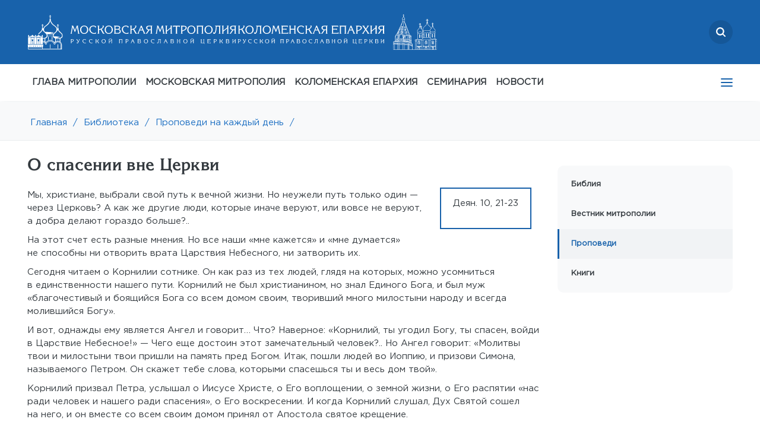

--- FILE ---
content_type: text/html; charset=UTF-8
request_url: https://mosmit.ru/library/sermons/257/
body_size: 10026
content:
<!DOCTYPE html>
<html lang="ru">
<head>
    <link rel="canonical" href="https://mosmit.ru/library/sermons/257/"/>
    <link rel="shortcut icon" type="image/x-icon" href="/local/templates/inner_new/favicon.ico" />
    <meta http-equiv="Content-Type" content="text/html; charset=UTF-8">
    <meta http-equiv="X-UA-Compatible" content="IE=edge">
	<meta name="viewport" content="width=device-width, initial-scale=1, maximum-scale=1">
    <title>О спасении вне Церкви 2 Деян. 10, 21-23</title>
    <meta http-equiv="Content-Type" content="text/html; charset=UTF-8" />
<link href="/bitrix/cache/css/s1/inner_new/page_7662fada37573e3966b31f1e7c6f6313/page_7662fada37573e3966b31f1e7c6f6313_v1.css?1768424561406" type="text/css"  rel="stylesheet" />
<link href="/bitrix/cache/css/s1/inner_new/template_27653ff814b37325beb72bdab7b3ca6a/template_27653ff814b37325beb72bdab7b3ca6a_v1.css?1768424407315994" type="text/css"  data-template-style="true" rel="stylesheet" />
<!-- dev2fun module opengraph -->
<meta property="og:title" content="О спасении вне Церкви 2 Деян. 10, 21-23"/>
<meta property="og:url" content="https://mosmit.ru/library/sermons/257/"/>
<meta property="og:type" content="website"/>
<meta property="og:site_name" content="Московская митрополия Русской Православной Церкви"/>
<!-- /dev2fun module opengraph -->



<script  src="/bitrix/cache/js/s1/inner_new/template_0cf35d6e6e3577fbb7f9950116896dcc/template_0cf35d6e6e3577fbb7f9950116896dcc_v1.js?1768424407367712"></script>


        </head>
	<body>
    
	<div id="top__offset top__offset--active" class="top__offset"></div>
	<section id="top">
		<div class="container">
		<div class="search__logo">
			<a href="/search" class="search">
                <svg width="16" height="16" viewBox="0 0 16 16" fill="none" xmlns="http://www.w3.org/2000/svg">
<g clip-path="url(#clip0_874_1548)">
<path fill-rule="evenodd" clip-rule="evenodd" d="M12.3809 10.921L15.6976 14.2378C16.1008 14.6409 16.1008 15.2945 15.6976 15.6976C15.2945 16.1008 14.6409 16.1008 14.2378 15.6976L10.921 12.3809C9.78371 13.219 8.37827 13.7143 6.85714 13.7143C3.07005 13.7143 0 10.6442 0 6.85714C0 3.07005 3.07005 0 6.85714 0C10.6442 0 13.7143 3.07005 13.7143 6.85714C13.7143 8.37827 13.219 9.78371 12.3809 10.921ZM6.85714 11.4286C9.38187 11.4286 11.4286 9.38187 11.4286 6.85714C11.4286 4.33241 9.38187 2.28571 6.85714 2.28571C4.33241 2.28571 2.28571 4.33241 2.28571 6.85714C2.28571 9.38187 4.33241 11.4286 6.85714 11.4286Z" fill="white"/>
</g>
<defs>
<clipPath id="clip0_874_1548">
<rect width="16" height="16" fill="white"/>
</clipPath>
</defs>
</svg>

			</a>
			<div class="logo">
                <a href="/"><img src="/local/templates/inner_new/assets/mos_desk.svg"/></a>
                <a href="/"><img src="/local/templates/inner_new/assets/kol_desk.svg"/></a>
            </div>

            <div class="mob-logo">
                <a href="/"><img src="/local/templates/inner_new/assets/mos_mob.svg"/></a>
                <a href="/"><img src="/local/templates/inner_new/assets/kol_mob.svg"/></a>  
            </div>
            
		</div>

        <div class="under-search d-none">
            <div class="search-wrapper">
                <div class="search-icon">
                    <svg width="16" height="16" viewBox="0 0 16 16" fill="none" xmlns="http://www.w3.org/2000/svg">
                        <g clip-path="url(#clip0_827_3673)">
                        <path fill-rule="evenodd" clip-rule="evenodd" d="M12.3809 10.921L15.6976 14.2378C16.1008 14.6409 16.1008 15.2945 15.6976 15.6976C15.2945 16.1008 14.6409 16.1008 14.2378 15.6976L10.921 12.3809C9.78371 13.219 8.37827 13.7143 6.85714 13.7143C3.07005 13.7143 0 10.6442 0 6.85714C0 3.07005 3.07005 0 6.85714 0C10.6442 0 13.7143 3.07005 13.7143 6.85714C13.7143 8.37827 13.219 9.78371 12.3809 10.921ZM6.85714 11.4286C9.38187 11.4286 11.4286 9.38187 11.4286 6.85714C11.4286 4.33241 9.38187 2.28571 6.85714 2.28571C4.33241 2.28571 2.28571 4.33241 2.28571 6.85714C2.28571 9.38187 4.33241 11.4286 6.85714 11.4286Z" fill="white"/>
                        </g>
                        <defs>
                        <clipPath id="clip0_827_3673">
                        <rect width="16" height="16" fill="white"/>
                        </clipPath>
                        </defs>
                    </svg>
                </div>

                <div class="close">
                    <svg width="16" height="16" viewBox="0 0 16 16" fill="none" xmlns="http://www.w3.org/2000/svg">
                        <path d="M12.7145 11.7711L4.22922 3.28586C3.96887 3.02551 3.54676 3.02551 3.28641 3.28586C3.02606 3.54621 3.02606 3.96832 3.28641 4.22867L11.7717 12.7139C12.032 12.9743 12.4541 12.9743 12.7145 12.7139C12.9748 12.4536 12.9748 12.0315 12.7145 11.7711Z" fill="white"/>
                        <path d="M11.7692 3.28582L3.2839 11.7711C3.02355 12.0315 3.02356 12.4536 3.2839 12.7139C3.54425 12.9743 3.96636 12.9743 4.22671 12.7139L12.712 4.22863C12.9723 3.96828 12.9723 3.54617 12.712 3.28582C12.4516 3.02547 12.0295 3.02547 11.7692 3.28582Z" fill="white"/>
                    </svg>

                </div>

                <input type="text" placeholder="поиск...">
            </div>
        </div>
			<div class="mail">
                    <a href="mailto:info@mepar.ru">
        <img src="/local/templates/inner_new/assets/icon-mail.svg"/>
        info@mepar.ru
    </a>
			</div>
			<!--<div class="phone">
			</div>-->
            <div class='top-left'>
                        			<nav class='nav' tabindex='1'>
                                        
<ul>

                                    <li>
                    <a target="_blank" class="" href="https://www.patriarchia.ru/patriarh/article/87271">ГЛАВА МИТРОПОЛИИ</a>
                </li>
                                    <li>
                    <a  class="" href="/moscow-mp/">МОСКОВСКАЯ МИТРОПОЛИЯ</a>
                </li>
                                    <li>
                    <a  class="" href="/eparhy/">КОЛОМЕНСКАЯ ЕПАРХИЯ</a>
                </li>
                                    <li>
                    <a  class="" href="/moscow-mp/structures/kolomna/">СЕМИНАРИЯ</a>
                </li>
                                    <li>
                    <a  class="" href="/news/">НОВОСТИ</a>
                </li>
                                    <li>
                    <a  class="" href="/eparhy/klirics/by-lastname/">ДУХОВЕНСТВО</a>
                </li>
                                    <li>
                    <a  class="" href="/eparhy/temples/">МОНАСТЫРИ И ХРАМЫ</a>
                </li>
                                    <li>
                    <a  class="" href="/documents/">ДОКУМЕНТЫ</a>
                </li>
                                    <li>
                    <a  class="" href="/eparhy/novomucheniki-i-ispovedniki/">НОВОМУЧЕНИКИ</a>
                </li>
                                    <li>
                    <a  class="active" href="/library/">БИБЛИОТЕКА</a>
                </li>
                                    <li>
                    <a  class="" href="/contacts/">КОНТАКТЫ</a>
                </li>
        
</ul>

                        			</nav>
                        		</div>
		</div>
	</section>
	
	
	<!---MOB--->
	<section id="mob-top">
        <div class="mob-top-row">
            <div class="mlogo">
                <a href="/"><img src="/local/templates/inner_new/assets/mos_mob.svg"/></a>
                <a href="/"><img src="/local/templates/inner_new/assets/kol_mob.svg"/></a>  
            </div>
            <div class="msearch">
                <a href="/search" class="search">
                    <svg width="16" height="16" viewBox="0 0 16 16" fill="none" xmlns="http://www.w3.org/2000/svg">
<g clip-path="url(#clip0_874_1548)">
<path fill-rule="evenodd" clip-rule="evenodd" d="M12.3809 10.921L15.6976 14.2378C16.1008 14.6409 16.1008 15.2945 15.6976 15.6976C15.2945 16.1008 14.6409 16.1008 14.2378 15.6976L10.921 12.3809C9.78371 13.219 8.37827 13.7143 6.85714 13.7143C3.07005 13.7143 0 10.6442 0 6.85714C0 3.07005 3.07005 0 6.85714 0C10.6442 0 13.7143 3.07005 13.7143 6.85714C13.7143 8.37827 13.219 9.78371 12.3809 10.921ZM6.85714 11.4286C9.38187 11.4286 11.4286 9.38187 11.4286 6.85714C11.4286 4.33241 9.38187 2.28571 6.85714 2.28571C4.33241 2.28571 2.28571 4.33241 2.28571 6.85714C2.28571 9.38187 4.33241 11.4286 6.85714 11.4286Z" fill="white"/>
</g>
<defs>
<clipPath id="clip0_874_1548">
<rect width="16" height="16" fill="white"/>
</clipPath>
</defs>
</svg>

                </a>
                <span class="close-btn"></span>
            </div>
            <div class="mmail"><div><a href="mailto:info@mepar.ru"><img src="/local/templates/inner_new/assets/icon-mail.svg"/></a></div></div>
            <div class="mphone"><div><a href="tel:+74992460881"><img src="/local/templates/inner_new/assets/icon-phone.svg"/></a></div></div>
            <div class='ad-menu'>
                <nav class='nav' tabindex='1'>
                    
<ul>

                                    <li>
                    <a target="_blank" class="" href="https://www.patriarchia.ru/patriarh/article/87271">ГЛАВА МИТРОПОЛИИ</a>
                </li>
                                    <li>
                    <a  class="" href="/moscow-mp/">МОСКОВСКАЯ МИТРОПОЛИЯ</a>
                </li>
                                    <li>
                    <a  class="" href="/eparhy/">КОЛОМЕНСКАЯ ЕПАРХИЯ</a>
                </li>
                                    <li>
                    <a  class="" href="/moscow-mp/structures/kolomna/">СЕМИНАРИЯ</a>
                </li>
                                    <li>
                    <a  class="" href="/news/">НОВОСТИ</a>
                </li>
                                    <li>
                    <a  class="" href="/eparhy/klirics/by-lastname/">ДУХОВЕНСТВО</a>
                </li>
                                    <li>
                    <a  class="" href="/eparhy/temples/">МОНАСТЫРИ И ХРАМЫ</a>
                </li>
                                    <li>
                    <a  class="" href="/documents/">ДОКУМЕНТЫ</a>
                </li>
                                    <li>
                    <a  class="" href="/eparhy/novomucheniki-i-ispovedniki/">НОВОМУЧЕНИКИ</a>
                </li>
                                    <li>
                    <a  class="active" href="/library/">БИБЛИОТЕКА</a>
                </li>
                                    <li>
                    <a  class="" href="/contacts/">КОНТАКТЫ</a>
                </li>
        
</ul>

                </nav>
            </div>
        </div>

                <div class="under-search d-none">
            <div class="search-wrapper">
                <div class="search-icon">
                    <svg width="16" height="16" viewBox="0 0 16 16" fill="none" xmlns="http://www.w3.org/2000/svg">
                        <g clip-path="url(#clip0_827_3673)">
                        <path fill-rule="evenodd" clip-rule="evenodd" d="M12.3809 10.921L15.6976 14.2378C16.1008 14.6409 16.1008 15.2945 15.6976 15.6976C15.2945 16.1008 14.6409 16.1008 14.2378 15.6976L10.921 12.3809C9.78371 13.219 8.37827 13.7143 6.85714 13.7143C3.07005 13.7143 0 10.6442 0 6.85714C0 3.07005 3.07005 0 6.85714 0C10.6442 0 13.7143 3.07005 13.7143 6.85714C13.7143 8.37827 13.219 9.78371 12.3809 10.921ZM6.85714 11.4286C9.38187 11.4286 11.4286 9.38187 11.4286 6.85714C11.4286 4.33241 9.38187 2.28571 6.85714 2.28571C4.33241 2.28571 2.28571 4.33241 2.28571 6.85714C2.28571 9.38187 4.33241 11.4286 6.85714 11.4286Z" fill="white"/>
                        </g>
                        <defs>
                        <clipPath id="clip0_827_3673">
                        <rect width="16" height="16" fill="white"/>
                        </clipPath>
                        </defs>
                    </svg>
                </div>

                <div class="close">
                    <svg width="16" height="16" viewBox="0 0 16 16" fill="none" xmlns="http://www.w3.org/2000/svg">
                        <path d="M12.7145 11.7711L4.22922 3.28586C3.96887 3.02551 3.54676 3.02551 3.28641 3.28586C3.02606 3.54621 3.02606 3.96832 3.28641 4.22867L11.7717 12.7139C12.032 12.9743 12.4541 12.9743 12.7145 12.7139C12.9748 12.4536 12.9748 12.0315 12.7145 11.7711Z" fill="white"/>
                        <path d="M11.7692 3.28582L3.2839 11.7711C3.02355 12.0315 3.02356 12.4536 3.2839 12.7139C3.54425 12.9743 3.96636 12.9743 4.22671 12.7139L12.712 4.22863C12.9723 3.96828 12.9723 3.54617 12.712 3.28582C12.4516 3.02547 12.0295 3.02547 11.7692 3.28582Z" fill="white"/>
                    </svg>

                </div>

                <input type="text" placeholder="поиск...">
            </div>
        </div>
	</section>
	<!---MOB--->
	
	
	
	<section id="nav" style="box-shadow: 0px 20px 20px #e9ecef7d;">
		<div class="container">
            
<ul class="menu">

                    
                            <li><a target="_blank" class="" href="https://www.patriarchia.ru/patriarh/article/87271">ГЛАВА МИТРОПОЛИИ</a>
                                    </li>
                                                
                            <li><a  class="" href="/moscow-mp/">МОСКОВСКАЯ МИТРОПОЛИЯ</a>
                                    <ul>
                                                
                            <li class="" ><a  href="/eparhy/">Коломенская епархия</a></li>
                                                
                            <li class="" ><a  href="/moscow-mp/balashikhinskaya-eparkhiya/">Балашихинская епархия</a></li>
                                                
                            <li class="" ><a  href="/moscow-mp/odintsovskaya-eparkhiya/">Одинцовская епархия</a></li>
                                                
                            <li class="" ><a  href="/moscow-mp/podolskaya-eparkhiya/">Подольская епархия</a></li>
                                                
                            <li class="" ><a  href="/moscow-mp/sergievo-posadskaya-eparkhiya/">Сергиево-Посадская епархия</a></li>
                                                
                            <li class="" ><a  href="/moscow-mp/history/">История митрополии</a></li>
                                                
                            <li class="" ><a  href="/moscow-mp/structures/">Структуры и отделы Московской митрополии</a></li>
                                                
                            <li class="" ><a  href="/moscow-mp/structures/kolomna/">Коломенская духовная семинария</a></li>
                                    </li>
                    </ul>
                                                
                            <li><a  class="" href="/eparhy/">КОЛОМЕНСКАЯ ЕПАРХИЯ</a>
                                    <ul>
                                                
                            <li class="" ><a  href="/eparhy/head/">Правящий архиерей</a></li>
                                                
                            <li class="" ><a  href="/eparhy/">Епархиальные управление и Совет</a></li>
                                                
                            <li class="" ><a  href="/eparhy/struktury-i-otdely-kolomenskoy-eparkhii/">Отделы и комиссии Коломенской епархии</a></li>
                                                
                            <li class="" ><a  href="/eparhy/eparkhialnyy-sud/">Епархиальный суд</a></li>
                                                
                            <li class="" ><a  href="/eparhy/novomucheniki-i-ispovedniki/">Новомученики и исповедники</a></li>
                                                
                            <li class="" ><a  href="/moscow-mp/structures/kolomna/">Коломенская духовная семинария</a></li>
                                    </li>
                    </ul>
                                                
                            <li><a  class="" href="/moscow-mp/structures/kolomna/">СЕМИНАРИЯ</a>
                                    </li>
                                                
                            <li><a  class="" href="/news/">НОВОСТИ</a>
                                    <ul>
                                                
                            <li class="" ><a  href="/news/main/">Главные события</a></li>
                                                
                            <li class="" ><a  href="/news/">Все новости</a></li>
                                                
                            <li class="" ><a  href="/news/?tag=kolomenskaya-eparkhiya">Коломенская епархия</a></li>
                                                
                            <li class="" ><a  href="/news/?tag=balashikhinskaya-eparkhiya">Балашихинская епархия</a></li>
                                                
                            <li class="" ><a  href="/news/?tag=podolskaya-eparkhiya">Подольская епархия</a></li>
                                                
                            <li class="" ><a  href="/news/?tag=sergievo-posadskaya-eparkhiya">Сергиево-Посадская епархия</a></li>
                                                
                            <li class="" ><a  href="/news/?tag=odintsovskaya-eparkhiya">Одинцовская епархия</a></li>
                                    </li>
                    </ul>
                                                
                            <li><a  class="" href="/eparhy/klirics/by-lastname/">ДУХОВЕНСТВО</a>
                                    </li>
                                                
                            <li><a  class="" href="/eparhy/temples/">МОНАСТЫРИ И ХРАМЫ</a>
                                    </li>
                                                
                            <li><a  class="" href="/documents/">ДОКУМЕНТЫ</a>
                                    <ul>
                                                
                            <li class="" ><a  href="/documents/decrees/">Указы</a></li>
                                                
                            <li class="" ><a  href="/documents/consecrations/">Удостоверения</a></li>
                                                
                            <li class="" ><a  href="/documents/misc/">Прочие документы</a></li>
                                    </li>
                    </ul>
                                                
                            <li><a  class="" href="/eparhy/novomucheniki-i-ispovedniki/">НОВОМУЧЕНИКИ</a>
                                    </li>
                                                
                            <li><a  class="" href="/library/">БИБЛИОТЕКА</a>
                                    <ul>
                                                
                            <li class="" ><a  href="/library/bible/">Библия</a></li>
                                                
                            <li class="" ><a  href="/library/vedomosti/">Вестник митрополии</a></li>
                                                
                            <li class="active" ><a  href="/library/sermons/">Проповеди</a></li>
                                                
                            <li class="" ><a  href="/library/books/">Книги</a></li>
                                    </li>
                    </ul>
                                                
                            <li><a  class="" href="/contacts/">КОНТАКТЫ</a>
                                    <ul>
                                                
                            <li class="" ><a  href="/contacts/feedback/">Обратная связь</a></li>
                                                
                            <li class="" ><a  href="/contacts/requisites">Реквизиты</a></li>
                                    </li>
                    </ul>
                                    </ul>
	<div class='tablet__menu'>
			<nav class='nav' tabindex='1'>
                
<ul>

                                    <li>
                    <a target="_blank" class="" href="https://www.patriarchia.ru/patriarh/article/87271">ГЛАВА МИТРОПОЛИИ</a>
                </li>
                                    <li>
                    <a  class="" href="/moscow-mp/">МОСКОВСКАЯ МИТРОПОЛИЯ</a>
                </li>
                                    <li>
                    <a  class="" href="/eparhy/">КОЛОМЕНСКАЯ ЕПАРХИЯ</a>
                </li>
                                    <li>
                    <a  class="" href="/moscow-mp/structures/kolomna/">СЕМИНАРИЯ</a>
                </li>
                                    <li>
                    <a  class="" href="/news/">НОВОСТИ</a>
                </li>
                                    <li>
                    <a  class="" href="/eparhy/klirics/by-lastname/">ДУХОВЕНСТВО</a>
                </li>
                                    <li>
                    <a  class="" href="/eparhy/temples/">МОНАСТЫРИ И ХРАМЫ</a>
                </li>
                                    <li>
                    <a  class="" href="/documents/">ДОКУМЕНТЫ</a>
                </li>
                                    <li>
                    <a  class="" href="/eparhy/novomucheniki-i-ispovedniki/">НОВОМУЧЕНИКИ</a>
                </li>
                                    <li>
                    <a  class="active" href="/library/">БИБЛИОТЕКА</a>
                </li>
                                    <li>
                    <a  class="" href="/contacts/">КОНТАКТЫ</a>
                </li>
        
</ul>

			</nav>
		</div>

		</div>
	</section>
    <section id="brbr">
		<div class="container"><a href="/" title="Главная">Главная</a><a href="">/</a><a href="/library/" title="Библиотека">Библиотека</a><a href="">/</a><a href="/library/sermons/" title="Проповеди на каждый день">Проповеди на каждый день</a><a href="">/</a></div>
	</section>
    
    <section id="text">
        <div class="container ">
            <div class="top-select-menu">
                        <div class="select-menu">
    Проповеди        <i class="fa fa-angle-down select__icon"></i>
        <ul class="select__dropdown">
                                            <li class="select__item"><a href="/library/bible/">Библия</a></li>
                
                                            <li class="select__item"><a href="/library/vedomosti/">Вестник митрополии</a></li>
                
                                            <li class="select__item active"><a href="/library/sermons/">Проповеди</a></li>
                
                                            <li class="select__item"><a href="/library/books/">Книги</a></li>
                
                    </ul>
    </div>

            </div>
                <div class="textleft">

<div class="news-detail">
        <h1>О спасении вне Церкви</h1>
                <span class='bible-remark'>
            Деян. 10, 21-23<br>              
            </span>
            <p>Мы,&nbsp;христиане, выбрали свой путь к&nbsp;вечной жизни. Но&nbsp;неужели путь только один&nbsp;&#151; через Церковь? А&nbsp;как&nbsp;же другие люди, которые иначе веруют, или вовсе не&nbsp;веруют, а&nbsp;добра делают гораздо больше?..<br />
На&nbsp;этот счет есть разные мнения. Но&nbsp;все наши &laquo;мне кажется&raquo; и&nbsp;&laquo;мне думается&raquo; не&nbsp;способны ни&nbsp;отворить врата Царствия Небесного, ни&nbsp;затворить их.<br />
Сегодня читаем о&nbsp;Корнилии сотнике. Он&nbsp;как раз из&nbsp;тех людей, глядя на&nbsp;которых, можно усомниться в&nbsp;единственности нашего пути. Корнилий не&nbsp;был христианином, но&nbsp;знал Единого Бога, и&nbsp;был муж &laquo;благочестивый и&nbsp;боящийся Бога со&nbsp;всем домом своим, творивший много милостыни народу и&nbsp;всегда молившийся Богу&raquo;.<br />
И&nbsp;вот, однажды ему является Ангел и&nbsp;говорит&#133; Что? Наверное: &laquo;Корнилий, ты&nbsp;угодил Богу, ты&nbsp;спасен, войди в&nbsp;Царствие Небесное!&raquo;&nbsp;&#151; Чего еще достоин этот замечательный человек?.. Но&nbsp;Ангел говорит: &laquo;Молитвы твои и&nbsp;милостыни твои пришли на&nbsp;память пред Богом. Итак, пошли людей во&nbsp;Иоппию, и&nbsp;призови Симона, называемого Петром. Он&nbsp;скажет тебе слова, которыми спасешься ты&nbsp;и&nbsp;весь дом твой&raquo;.<br />
Корнилий призвал Петра, услышал о&nbsp;Иисусе Христе, о&nbsp;Его воплощении, о&nbsp;земной жизни, о&nbsp;Его распятии &laquo;нас ради человек и&nbsp;нашего ради спасения&raquo;, о&nbsp;Его воскресении. И&nbsp;когда Корнилий слушал, Дух Святой сошел на&nbsp;него, и&nbsp;он&nbsp;вместе со&nbsp;всем своим домом принял от&nbsp;Апостола святое крещение.<br />
Пример этот ясно говорит, что ни&nbsp;молитвы, ни&nbsp;добрые дела сами по&nbsp;себе не&nbsp;спасают. Спасает только вера в&nbsp;воплотившегося и&nbsp;распятого за&nbsp;нас Господа Иисуса Христа. Дверь спасения отворяет только пролитая за&nbsp;нас Его Кровь, и&nbsp;мы&nbsp;входим в&nbsp;эту дверь только так, как заповедал Сам Искупивший нас: через святое крещение.<br />
Господь хочет спасения всем. Он&nbsp;и&nbsp;Апостолу Петру повелел, чтобы тот &laquo;не&nbsp;почитал ни&nbsp;одного человека скверным или нечистым&raquo;. И&nbsp;искание Бога не&nbsp;тщетно, и&nbsp;добрые дела не&nbsp;напрасны. Но&nbsp;все это только свидетельствует пред Богом, что душа жива и&nbsp;не&nbsp;безнадежна. И&nbsp;Он&nbsp;пошлет благовестника, чтобы показать дверь спасения тому, кто чистосердечно и&nbsp;усердно ее&nbsp;ищет.<br />
Но&nbsp;обойти дверь спасения, которая есть Христос, нельзя, потому что только Он&nbsp;есть &laquo;Путь и&nbsp;Истина и&nbsp;Жизнь&raquo; (Ин.14,6).<br />
Итак, когда мы&nbsp;рассуждаем: кто спасется, а&nbsp;кто не&nbsp;спасется?&nbsp;&#151; это лишь праздное любопытство. Вопрос должен стоять: как мне самому спастись? И&nbsp;тогда, как Корнилий, и&nbsp;себя спасешь, и&nbsp;дом свой, и&nbsp;многих вокруг себя.</p>    <br><br><br>
	<div style="clear:both"></div>
    
</div>	<div style="font-size: 0.8rem; font-style: italic;">Если вы нашли ошибку, пожалуйста, выделите фрагмент текста и нажмите Ctrl+Enter.</div>
</div>
<div class="textright" id="sticky">
	<div class="sidebar" id="sidebar">
				
    <ul class="rightmenu">
                                <li><a href="/library/bible/">Библия</a></li>
            
                                <li><a href="/library/vedomosti/">Вестник митрополии</a></li>
            
                                <li class="active"><a href="/library/sermons/">Проповеди</a></li>
            
                                <li><a href="/library/books/">Книги</a></li>
            
            </ul>

			<div class="rightblock ">
	
										</div>
			</div>	
</div>
</div>

</section>
    <section id="footer" class="footer-main">
        <div class="footer-main__top">
            <div class="container">
               <div class="row">
			   
    <div class="footer-column">
                                <div class="footer-nav">
            <div class="footer-nav__head">
                <a target="_blank" href="https://www.patriarchia.ru/patriarh/article/87271" class="footer-nav__title">ГЛАВА МИТРОПОЛИИ</a>
                            </div>
                            </div>
                  
                                            <div class="footer-nav">
            <div class="footer-nav__head">
                <a  href="/moscow-mp/" class="footer-nav__title">МОСКОВСКАЯ МИТРОПОЛИЯ</a>
                                <span class="footer-nav__arrow"></span>
                            </div>
                        <div class="footer-nav__body">
           
                  
                                    <div class="footer-nav__item">
            <a  href="/eparhy/" class="footer-nav__link">Коломенская епархия            </a>
        </div>
                                        <div class="footer-nav__item">
            <a  href="/moscow-mp/balashikhinskaya-eparkhiya/" class="footer-nav__link">Балашихинская епархия            </a>
        </div>
                                        <div class="footer-nav__item">
            <a  href="/moscow-mp/odintsovskaya-eparkhiya/" class="footer-nav__link">Одинцовская епархия            </a>
        </div>
                                        <div class="footer-nav__item">
            <a  href="/moscow-mp/podolskaya-eparkhiya/" class="footer-nav__link">Подольская епархия            </a>
        </div>
                                        <div class="footer-nav__item">
            <a  href="/moscow-mp/sergievo-posadskaya-eparkhiya/" class="footer-nav__link">Сергиево-Посадская епархия            </a>
        </div>
                                        <div class="footer-nav__item">
            <a  href="/moscow-mp/history/" class="footer-nav__link">История митрополии            </a>
        </div>
                                        <div class="footer-nav__item">
            <a  href="/moscow-mp/structures/" class="footer-nav__link">Структуры и отделы Московской митрополии            </a>
        </div>
                                        <div class="footer-nav__item">
            <a  href="/moscow-mp/structures/kolomna/" class="footer-nav__link">Коломенская духовная семинария            </a>
        </div>
                            		 </div></div>	                    <div class="footer-nav">
            <div class="footer-nav__head">
                <a  href="/eparhy/" class="footer-nav__title">КОЛОМЕНСКАЯ ЕПАРХИЯ</a>
                                <span class="footer-nav__arrow"></span>
                            </div>
                        <div class="footer-nav__body">
           
                  
                                    <div class="footer-nav__item">
            <a  href="/eparhy/head/" class="footer-nav__link">Правящий архиерей            </a>
        </div>
                                        <div class="footer-nav__item">
            <a  href="/eparhy/" class="footer-nav__link">Епархиальные управление и Совет            </a>
        </div>
                                        <div class="footer-nav__item">
            <a  href="/eparhy/struktury-i-otdely-kolomenskoy-eparkhii/" class="footer-nav__link">Отделы и комиссии Коломенской епархии            </a>
        </div>
                                        <div class="footer-nav__item">
            <a  href="/eparhy/eparkhialnyy-sud/" class="footer-nav__link">Епархиальный суд            </a>
        </div>
                                        <div class="footer-nav__item">
            <a  href="/eparhy/novomucheniki-i-ispovedniki/" class="footer-nav__link">Новомученики и исповедники            </a>
        </div>
                                        <div class="footer-nav__item">
            <a  href="/moscow-mp/structures/kolomna/" class="footer-nav__link">Коломенская духовная семинария            </a>
        </div>
                            		 </div></div>	                </div>
    <div class="footer-column">
                        <div class="footer-nav">
            <div class="footer-nav__head">
                <a  href="/moscow-mp/structures/kolomna/" class="footer-nav__title">СЕМИНАРИЯ</a>
                            </div>
                            </div>
                  
                                            <div class="footer-nav">
            <div class="footer-nav__head">
                <a  href="/news/" class="footer-nav__title">НОВОСТИ</a>
                                <span class="footer-nav__arrow"></span>
                            </div>
                        <div class="footer-nav__body">
           
                  
                                    <div class="footer-nav__item">
            <a  href="/news/main/" class="footer-nav__link">Главные события            </a>
        </div>
                                        <div class="footer-nav__item">
            <a  href="/news/" class="footer-nav__link">Все новости            </a>
        </div>
                                        <div class="footer-nav__item">
            <a  href="/news/?tag=kolomenskaya-eparkhiya" class="footer-nav__link">Коломенская епархия            </a>
        </div>
                                        <div class="footer-nav__item">
            <a  href="/news/?tag=balashikhinskaya-eparkhiya" class="footer-nav__link">Балашихинская епархия            </a>
        </div>
                                        <div class="footer-nav__item">
            <a  href="/news/?tag=podolskaya-eparkhiya" class="footer-nav__link">Подольская епархия            </a>
        </div>
                                        <div class="footer-nav__item">
            <a  href="/news/?tag=sergievo-posadskaya-eparkhiya" class="footer-nav__link">Сергиево-Посадская епархия            </a>
        </div>
                                        <div class="footer-nav__item">
            <a  href="/news/?tag=odintsovskaya-eparkhiya" class="footer-nav__link">Одинцовская епархия            </a>
        </div>
                            		 </div></div>	                    <div class="footer-nav">
            <div class="footer-nav__head">
                <a  href="/eparhy/klirics/by-lastname/" class="footer-nav__title">ДУХОВЕНСТВО</a>
                            </div>
                            </div>
                  
                                            <div class="footer-nav">
            <div class="footer-nav__head">
                <a  href="/eparhy/temples/" class="footer-nav__title">МОНАСТЫРИ И ХРАМЫ</a>
                            </div>
                            </div>
                  
                                            <div class="footer-nav">
            <div class="footer-nav__head">
                <a  href="/documents/" class="footer-nav__title">ДОКУМЕНТЫ</a>
                                <span class="footer-nav__arrow"></span>
                            </div>
                        <div class="footer-nav__body">
           
                  
                                    <div class="footer-nav__item">
            <a  href="/documents/decrees/" class="footer-nav__link">Указы            </a>
        </div>
                                        <div class="footer-nav__item">
            <a  href="/documents/consecrations/" class="footer-nav__link">Удостоверения            </a>
        </div>
                                        <div class="footer-nav__item">
            <a  href="/documents/misc/" class="footer-nav__link">Прочие документы            </a>
        </div>
                            		 </div></div>	                </div>
    <div class="footer-column">
                        <div class="footer-nav">
            <div class="footer-nav__head">
                <a  href="/eparhy/novomucheniki-i-ispovedniki/" class="footer-nav__title">НОВОМУЧЕНИКИ</a>
                            </div>
                            </div>
                  
                                            <div class="footer-nav">
            <div class="footer-nav__head">
                <a  href="/library/" class="footer-nav__title">БИБЛИОТЕКА</a>
                                <span class="footer-nav__arrow"></span>
                            </div>
                        <div class="footer-nav__body">
           
                  
                                    <div class="footer-nav__item">
            <a  href="/library/bible/" class="footer-nav__link">Библия            </a>
        </div>
                                        <div class="footer-nav__item">
            <a  href="/library/vedomosti/" class="footer-nav__link">Вестник митрополии            </a>
        </div>
                                        <div class="footer-nav__item">
            <a  href="/library/sermons/" class="footer-nav__link">Проповеди            </a>
        </div>
                                        <div class="footer-nav__item">
            <a  href="/library/books/" class="footer-nav__link">Книги            </a>
        </div>
                            		 </div></div>	                    <div class="footer-nav">
            <div class="footer-nav__head">
                <a  href="/contacts/" class="footer-nav__title">КОНТАКТЫ</a>
                                <span class="footer-nav__arrow"></span>
                            </div>
                        <div class="footer-nav__body">
           
                  
                                    <div class="footer-nav__item">
            <a  href="/contacts/feedback/" class="footer-nav__link">Обратная связь            </a>
        </div>
                                        <div class="footer-nav__item">
            <a  href="/contacts/requisites" class="footer-nav__link">Реквизиты            </a>
        </div>
                    


    	</div></div>    </div>

<div class="footer-top-right">
			                    <div class="footer-subscribe-wrapper">

                        <div class="footer-subscribe">

                            <div class="footer-subscribe__title">Подписаться на обновления</div>

                            <div class="footer-subscribe__body">
                                <form action="" class="footer-subscribe__form">
                                    <input type="email" class="footer-subscribe__input" id="footer__subscribe__input" placeholder="Email">
                                    <button type="submit" id="footer__subscribe__button" class="footer-subscribe__button">Подписаться</button>
                                </form>
								<script>
									function subscribe()
									{
										let checkboxArray = [];
    
   /*  if ($('#news__checkbox').prop("checked")) {
        checkboxArray.push('news');
    }
    if ($('#docs__checkbox').prop("checked")) {
        checkboxArray.push('docs');
    }
    if ($('#statements__checkbox').prop("checked")) {
        checkboxArray.push('vedomosti');
    } */
	
	var mainNews = false;
	if ($('.subscribe__form #all_news').is(":checked")) {
		mainNews = false;
	} else if ($('.subscribe__form #main_news').is(":checked")) {
		mainNews = true;
	}
	$('.subscr_type:checked').each(function(){
		checkboxArray.push($(this).val());
	})
    
    $.ajax({
           method: "POST",
           url: "/local/ajax/subscribe.php",
           data: { email: $("#footer__subscribe__input").val(), imp_only:mainNews, type: checkboxArray,mainNews:mainNews}
        })
    .done(function(output) {
	   let result = JSON.parse(output);
        if (result.result === 'error') {     
            $.fancybox.open('<div data-selectable="true" class="modal-container"> ' + 
            '<div class="modal-title"><h2>Подписка на новости</h2></div>' + 
            '<div class="modal-body">' +
            '<div id="modal-text">' + result.text + '</div>' + 
            '<button type="button" id="buttonSubscriberClose" class="btn btn-secondary float-right" onclick="$.fancybox.close(true)">Закрыть</button>' +
            '</div></div>'); 
        }
        if (result.result === 'ok') {      
            $.fancybox.open('<div data-selectable="true" class="modal-container"> ' + 
            '<div class="modal-title"><h2>Подписка на новости</h2></div>' + 
            '<div class="modal-body">' +
            '<div id="modal-text">' + result.text + '</div>' + 
            '<button type="button" id="buttonSubscriberClose" class="btn btn-secondary float-right" onclick="$.fancybox.close(true)">Закрыть</button>' +
            '</div></div>');
        }
    });
									}
$('#footer__subscribe__button').on('click', function(e) {
	e.preventDefault();
    /*let checkboxArray = [];
    
    if ($('#news__checkbox').prop("checked")) {
        checkboxArray.push('news');
    }
    if ($('#docs__checkbox').prop("checked")) {
        checkboxArray.push('docs');
    }
    if ($('#statements__checkbox').prop("checked")) {
        checkboxArray.push('vedomosti');
    }
    
    $.ajax({
           method: "POST",
           url: "/local/ajax/subscribe.php",
           data: { email: $("#footer__subscribe__input").val(), type: checkboxArray}
        })
    .done(function(output) {
	   let result = JSON.parse(output);
        if (result.result === 'error') {     
            $.fancybox.open('<div data-selectable="true" class="modal-container"> ' + 
            '<div class="modal-title"><h2>Подписка на новости</h2></div>' + 
            '<div class="modal-body">' +
            '<div id="modal-text">' + result.text + '</div>' + 
            '<button type="button" id="buttonSubscriberClose" class="btn btn-secondary float-right" onclick="$.fancybox.close(true)">Закрыть</button>' +
            '</div></div>'); 
        }
        if (result.result === 'ok') {      
            $.fancybox.open('<div data-selectable="true" class="modal-container"> ' + 
            '<div class="modal-title"><h2>Подписка на новости</h2></div>' + 
            '<div class="modal-body">' +
            '<div id="modal-text">' + result.text + '</div>' + 
            '<button type="button" id="buttonSubscriberClose" class="btn btn-secondary float-right" onclick="$.fancybox.close(true)">Закрыть</button>' +
            '</div></div>');
        }
    });*/

    //Форма выбора типа подписки
	if ($('#footer__subscribe__input').val()) {
		$.fancybox.open('<div data-selectable="true" class="modal-container subscribe_popup"> ' +
			'<div class="modal-title"><h2>Подписка на обновления</h2></div>' +
			'<div class="modal-body">' +
			'<div id="modal-text">'+
			'<form action="" class="subscribe__form">\n' +
			'        <div class="form__checkboxes">\n' +
			'           <input type="radio" id="all_news" name="news" class="default__checkbox " checked>'+
			'           <label for="all_news" class="custom__radio">Все новости</label>'+
			'           <input type="radio" id="main_news" name="news" class="default__checkbox">'+
			'           <label for="main_news" class="custom__radio">Главные новости</label>'+

			'           <input type="checkbox" id="s1__checkbox" value="57209" class="default__checkbox subscr_type" checked="">\n' +
			'           <label class="custom__checkbox" for="s1__checkbox">Указы</label>\n' +
			'           <input type="checkbox" id="s2__checkbox" value="57208" class="default__checkbox subscr_type" checked="">\n' +
			'           <label class="custom__checkbox" for="s2__checkbox">Удостоверения</label>\n' +
			'           <input type="checkbox" id="s3__checkbox" value="57210" class="default__checkbox subscr_type" checked="">\n' +
			'           <label class="custom__checkbox" for="s3__checkbox">Циркуляры</label>\n' +
			'           <input type="checkbox" id="s4__checkbox" value="72415" class="default__checkbox subscr_type" checked="">\n' +
			'           <label class="custom__checkbox" for="s4__checkbox">Распоряжения</label>\n' +
			'           <input type="checkbox" id="s5__checkbox" value="57211" class="default__checkbox subscr_type" checked="">\n' +
			'           <label class="custom__checkbox" for="s5__checkbox">Прочие документы</label>\n' +			

			'        </div>\n' +
			'    </form>'+
			'</div>' +
			'        <button type="button" class="form__button" onclick="subscribe();">Подписаться</button>\n' +
			'</div></div>');
		} else {
			alert("Пожалуйста, укажите email");
	}
		});

</script>
                            </div>

                        </div>

                    </div>

		                        <div class="footer-contacts">

                            <div class="footer-contacts__item">
                                <div class="footer-contacts__icon">
                                    <span class="i_pin2"></span>
                                </div>
                                <div class="footer-contacts__text">
								119435 г. Москва Новодевичий проезд, дом 1, корпус 4                                    
                                </div>
                            </div>

                            <div class="footer-contacts__item">
                                <div class="footer-contacts__icon">
                                    <span class="i_phone2"></span>
                                </div>
                                <div class="footer-contacts__text">
								+7 (499) 246-08-81                                   
                                </div>
                            </div>

                        </div>
                        <div class="footer-contacts__social">
                         <!--   <a href="https://www.facebook.com/meparch/" target="_blank" class="footer-contacts__social-link">
                                <span class="i_fb"></span>
                            </a>

                            <a href="https://www.instagram.com/msk_epar/" target="_blank" class="footer-contacts__social-link">
                                <span class="i_inst"></span>
                            </a>-->
							<a href="https://vk.com/mosmit_roc" target="_blank" class="footer-contacts__social-link">
                                <span class="i_vk"></span>
                            </a>
							<a href="https://t.me/mosmit_roc" target="_blank" class="footer-contacts__social-link">
                                <span class="i_tg"></span>
                            </a>
                        </div>
						
						<a href="/" class="footer-nav__link soglasie-footer-link" style="font-size: 15px; margin-top: 40px; margin-bottom: 8px; display: flex;">Согласие на обработку персональных данных</a>
						<a href="/" class="footer-nav__link" style="font-size: 15px;">Политика обработки персональных данных</a>

</div>
           
		   
               </div>
            </div>
        </div>
        <div class="footer-main__bot">

            <div class="container">
                <div class="row">
                    <div class="col">
                        <div class="footer-copyright">
                            © 2001—2026 Московская Митрополия Русской Православной Церкви
                        </div>
                    </div>

                    <div class="col-md-4 col-sm-12">
                        <div class="makers">
                            <div class="makers-text">
                                Сделано в
                            </div>
                            <a href="https://artbyte.agency/" rel="nofollow" target="_blank" class="makers-logo">
                                <img src="/local/templates/inner_new/img/artbyte.svg" alt="">
                            </a>
                        </div>
                    </div>
                </div>

            </div>

        </div>

    </section>

 

  <button class="go-up" class="d-none" aria-label="Наверх" title="Наверх">
    <svg width="14" height="14" viewBox="0 0 14 14">
      <path
        fill-rule="evenodd"
		fill="#343a40"
        d="M5.64 11.718a.961.961 0 1 1-1.358-1.359L7.64 7 4.28 3.64a.961.961 0 0 1 1.36-1.358c2.665 2.613 4.024 3.946 4.077 4 .198.197.292.46.281.718a.959.959 0 0 1-.28.718l-4.078 4z"
      ></path>
    </svg>
  </button>

  <script>
document.addEventListener('DOMContentLoaded', function () {
  const SHOW_THRESHOLD = 150;
  const btn = document.querySelector('.go-up');
  if (!btn) return;

  // обновляет видимость кнопки
  function updateVisibility() {
    if (window.scrollY > SHOW_THRESHOLD) {
      btn.classList.remove('d-none');
      btn.classList.add('active');       // опционально, если вам нужен класс active
      btn.setAttribute('aria-hidden', 'false');
    } else {
      btn.classList.add('d-none');
      btn.classList.remove('active');
      btn.setAttribute('aria-hidden', 'true');
    }
  }

  // скролл наверх с учётом reduced motion
  function scrollTopHandler(event) {
    // предотвратить если это <a> или т.п.
    if (event) event.preventDefault();

    const prefersReduced = window.matchMedia &&
      window.matchMedia('(prefers-reduced-motion: reduce)').matches;

    if (prefersReduced) {
      window.scrollTo(0, 0);
    } else {
      window.scrollTo({ top: 0, behavior: 'smooth' });
    }
  }

  // повесить обработчики
  window.addEventListener('scroll', updateVisibility, { passive: true });
  btn.addEventListener('click', scrollTopHandler);

  // поддержка клавиш (Enter / Space) для доступности
  btn.addEventListener('keydown', function (e) {
    if (e.key === 'Enter' || e.key === ' ') {
      e.preventDefault();
      scrollTopHandler();
    }
  });

  // выставим начальное состояние
  updateVisibility();

  // (опционально) очистка при выгрузке страницы — не всегда нужна
  window.addEventListener('beforeunload', function () {
    window.removeEventListener('scroll', updateVisibility);
    btn.removeEventListener('click', scrollTopHandler);
  });
});
</script>


	<script>
					 $(document).ready(function() {
											var owl = $('.owl-carousel');
											owl.owlCarousel({
													nav: false,
													loop: true,
													dot:true,
													items: 1
												})
											})

								// Настройки
const SHOW_DELAY = 0;    // ms
const THRESHOLD = 300;     // px

let lastScrollTop = 0;
let rafPending = false;
let actionTimer = null;

// Хелперы
function showHeader() {
  $('#mob-top').addClass('up');
  $('.top__offset').addClass('top__offset--active');
}

function hideHeader() {
  $('#mob-top').removeClass('up');
  $('.top__offset').removeClass('top__offset--active');
}

// Основной обработчик с requestAnimationFrame для производительности
$(window).on('scroll', function () {
  const st = $(this).scrollTop();

  if (!rafPending) {
    rafPending = true;
    window.requestAnimationFrame(() => {
      handleScroll(st);
      rafPending = false;
    });
  }
});

function handleScroll(st) {
  // Если у самого верха - сразу скрываем
  if (st === 0) {
    clearTimeout(actionTimer);
    actionTimer = null;
    hideHeader();
    lastScrollTop = st;
    return;
  }

  // Если меньше порога — прячем (немедленно) и не выполняем задержанные действия
  if (st <= THRESHOLD) {
    clearTimeout(actionTimer);
    actionTimer = null;
    hideHeader();
    lastScrollTop = st;
    return;
  }

  // Сравниваем направление
  if (st < lastScrollTop) {
    // Скролл вверх -> показываем после задержки
    clearTimeout(actionTimer);
    actionTimer = setTimeout(() => {
      showHeader();
      actionTimer = null;
    }, SHOW_DELAY);
  } else if (st > lastScrollTop) {
    // Скролл вниз -> прячем после задержки
    clearTimeout(actionTimer);
    actionTimer = setTimeout(() => {
      hideHeader();
      actionTimer = null;
    }, SHOW_DELAY);
  }

  lastScrollTop = st;
}


											$(function(){
													$('.ad-menu .nav').on('click', function() {
															 $(this).toggleClass('nav--toggle');
													});
									});
		</script>
		<script type="text/javascript">
if (typeof _gat != "undefined")
{
	var pageTracker = _gat._getTracker("UA-5508495-1");
	pageTracker._trackPageview();
}
</script>	
<script>
	(function(i,s,o,g,r,a,m){i['GoogleAnalyticsObject']=r;i[r]=i[r]||function(){
	(i[r].q=i[r].q||[]).push(arguments)},i[r].l=1*new Date();a=s.createElement(o),
	m=s.getElementsByTagName(o)[0];a.async=1;a.src=g;m.parentNode.insertBefore(a,m)
	})(window,document,'script','//www.google-analytics.com/analytics.js','ga');

	ga('create', 'UA-68103544-1', 'auto');
	ga('send', 'pageview');

</script>
<!-- Yandex.Metrika counter --> <script type="text/javascript" > (function(m,e,t,r,i,k,a){m[i]=m[i]||function(){(m[i].a=m[i].a||[]).push(arguments)}; m[i].l=1*new Date();k=e.createElement(t),a=e.getElementsByTagName(t)[0],k.async=1,k.src=r,a.parentNode.insertBefore(k,a)}) (window, document, "script", "https://mc.yandex.ru/metrika/tag.js", "ym"); ym(83154442, "init", { clickmap:true, trackLinks:true, accurateTrackBounce:true, webvisor:true }); </script> <noscript><div><img src="https://mc.yandex.ru/watch/83154442" style="position:absolute; left:-9999px;" alt="" /></div></noscript> <!-- /Yandex.Metrika counter -->
<!-- Yandex.Metrika counter -->
<script type="text/javascript" >
   (function(m,e,t,r,i,k,a){m[i]=m[i]||function(){(m[i].a=m[i].a||[]).push(arguments)};
   m[i].l=1*new Date();k=e.createElement(t),a=e.getElementsByTagName(t)[0],k.async=1,k.src=r,a.parentNode.insertBefore(k,a)})
   (window, document, "script", "https://mc.yandex.ru/metrika/tag.js", "ym");

   ym(31305453, "init", {
        clickmap:true,
        trackLinks:true,
        accurateTrackBounce:true
   });
</script>
<noscript><div><img src="https://mc.yandex.ru/watch/31305453" style="position:absolute; left:-9999px;" alt="" /></div></noscript>
<!-- /Yandex.Metrika counter -->
	</body>
</html>


--- FILE ---
content_type: image/svg+xml
request_url: https://mosmit.ru/local/templates/inner_new/assets/icon-mail.svg
body_size: 836
content:
<?xml version="1.0" encoding="UTF-8"?>
<svg width="14px" height="11px" viewBox="0 0 14 11" version="1.1" xmlns="http://www.w3.org/2000/svg" xmlns:xlink="http://www.w3.org/1999/xlink">
    <!-- Generator: Sketch 55.1 (78136) - https://sketchapp.com -->
    <title>icon-mail</title>
    <desc>Created with Sketch.</desc>
    <g id="Source" stroke="none" stroke-width="1" fill="none" fill-rule="evenodd">
        <g id="news-desktop" transform="translate(-909.000000, -63.000000)" fill="#FFFFFF">
            <g id="header/desktop">
                <g id="header">
                    <g id="mail" transform="translate(909.000000, 58.000000)">
                        <g id="icon-mail" transform="translate(0.000000, 5.000000)">
                            <path d="M2,1.42108547e-14 L12,1.42108547e-14 C13.1045695,1.40079486e-14 14,0.8954305 14,2 L14,9 C14,10.1045695 13.1045695,11 12,11 L2,11 C0.8954305,11 1.3527075e-16,10.1045695 0,9 L0,2 C-1.3527075e-16,0.8954305 0.8954305,1.44137608e-14 2,1.42108547e-14 Z M6.99636657,5.91399781 L2.22751678,2.12220406 C2.21510256,2.1123333 2.20215518,2.10315234 2.18873324,2.09470273 C1.98643653,1.96734942 1.71920239,2.02810304 1.59184908,2.23039975 L1.57301263,2.26032085 C1.43720265,2.47605072 1.48543307,2.75941249 1.6849658,2.91806436 L6.72400248,6.92468831 C6.7364167,6.93455907 6.74936408,6.94374003 6.76278603,6.95218965 C6.89066735,7.0326957 7.04449832,7.0380323 7.17253931,6.97996206 C7.19464179,6.97075932 7.21627571,6.95959306 7.23721397,6.94641165 C7.25063592,6.93796203 7.2635833,6.92878107 7.27599752,6.91891031 L12.3150342,2.91228636 C12.5145669,2.75363449 12.5627973,2.47027272 12.4269874,2.25454285 L12.4081509,2.22462175 C12.2807976,2.02232505 12.0135635,1.96157142 11.8112668,2.08892473 C11.7978448,2.09737435 11.7848974,2.1065553 11.7724832,2.11642606 L6.99636657,5.91399781 Z" id="icon"></path>
                        </g>
                    </g>
                </g>
            </g>
        </g>
    </g>
</svg>

--- FILE ---
content_type: image/svg+xml
request_url: https://mosmit.ru/local/templates/inner_new/assets/kol_mob.svg
body_size: 16238
content:
<svg width="75" height="60" viewBox="0 0 75 60" fill="none" xmlns="http://www.w3.org/2000/svg">
<g clip-path="url(#clip0_130_7031)">
<path d="M46.2967 19.6817C46.6064 19.7465 46.6775 19.9747 46.6945 20.2535C46.7286 20.8535 46.7031 21.4732 46.8451 22.0507C46.9815 22.5916 47.2828 23.0479 47.5271 23.5718L47.547 23.6113C47.8085 23.9803 48.9111 25.1465 49.1952 25.4507C49.5561 25.8366 49.9 26.2479 50.1955 26.6845C50.6104 27.2028 50.4711 28.0394 51.1134 28.3747C51.2839 28.2761 51.4601 28.1718 51.6391 28.0676C50.923 27.0197 50.8036 25.8338 50.869 24.6197C50.9827 20.5296 57.4589 18.9296 57.1292 15.0986L58.9678 15.3521C58.8456 16.3718 59.3316 17.1747 59.9596 17.8789C61.6646 19.738 64.0118 21.0592 64.9894 23.493C65.822 22.5634 66.4017 21.4592 66.4159 20.2394C66.4159 20.0648 66.4983 19.8761 66.4756 19.6958C66.4784 19.3944 66.3591 19.0845 66.7427 18.9549C66.7683 18.9465 66.7882 18.8873 66.7939 18.8479L67.4844 18.8113C67.4844 18.8648 67.527 18.9493 67.5696 18.9634C67.8538 19.0592 67.7259 19.2873 67.7316 19.5324C67.7032 19.769 67.8567 20 67.8623 20.2169C67.959 24.3803 73.7901 25.2169 71.2269 29.6873C71.6276 29.9972 71.9743 30.1183 71.7157 30.7324C71.4883 31.3775 71.3889 32.093 71.3804 32.7803C71.3434 35.4028 71.369 38.0254 71.3605 40.6507C71.3605 40.8789 71.4372 40.9859 71.6418 41.0789C72.3522 41.4028 73.0456 41.7606 73.7589 42.0761C74.0885 42.2197 74.2022 42.4197 74.2022 42.7747C74.1908 47.6732 74.1936 52.569 74.1936 57.4676C74.1936 58.1211 74.1908 58.7747 74.1993 59.4254C74.205 59.7972 74.1567 59.8592 73.7816 59.8592C49.4453 59.8592 25.1118 59.8592 0.778362 59.8592C0.670378 55.4592 0.769837 51.0535 0.738579 46.6507C0.738579 46.1268 0.772679 46.107 1.28134 45.9803C2.20205 45.7493 3.11708 45.4873 4.04063 45.2648C4.29639 45.2028 4.25092 45.0423 4.25092 44.8845C4.25092 42.3634 4.25092 39.8423 4.25376 37.3183C4.25376 36.9944 4.15146 36.6169 4.62602 36.4901C4.81642 35.9718 4.90451 35.3521 5.13184 34.8338C5.41033 34.169 5.865 33.6535 6.61237 33.462C6.69762 33.4394 6.77719 33.3183 6.81981 33.2225C8.48789 29.5944 10.1503 25.9662 11.8155 22.3352C13.1653 19.3916 14.5151 16.4451 15.8735 13.507C16.1235 12.969 16.294 12.4423 16.2855 11.8338C16.2713 10.5747 16.4702 9.31268 16.0099 8.12113C15.6745 7.37184 16.0184 6.39156 16.7402 5.75494C17.4108 5.31268 17.7717 4.6817 17.7405 3.8817C17.7405 3.65635 17.8428 3.66761 17.857 3.44508C17.8627 3.33804 17.9536 3.44226 18.0189 3.41127L18.2349 3.37747C18.3827 3.52113 18.7322 3.40564 18.7464 3.67325C18.7578 3.88451 18.772 4.16339 18.7777 4.37747C18.7947 4.98874 19.2324 5.32958 19.6444 5.68451C20.2383 6.19719 20.6077 6.81691 20.5594 7.62536C20.5481 7.82536 20.5253 8.04508 20.4316 8.21127C20.2383 8.55494 20.2184 8.90987 20.2184 9.28451C20.2241 10.4225 20.2099 11.5578 20.2127 12.6958C20.2127 12.8141 20.2497 12.938 20.2951 13.0479C23.2107 20.3042 26.132 27.5578 29.0362 34.8169C29.2294 35.2958 29.4227 35.5887 30.0166 35.6423C30.906 35.7268 31.3124 36.3324 31.3465 37.4254C31.4375 41.1831 31.517 44.9408 31.642 48.6958C31.6449 48.7916 31.733 48.9183 31.8182 48.9747C32.1706 49.2 32.523 49.4282 32.9009 49.6113C33.3357 49.8225 33.4892 50.1324 33.4863 50.6056C33.4721 53.5183 33.4806 56.4254 33.4806 59.3409H37.7432C37.7432 54.5296 37.7432 49.7239 37.746 44.9127C37.746 44.6535 37.7034 44.462 37.4789 44.2732C37.0527 43.9127 37.3169 43.0592 37.8881 42.8845C39.1697 42.4845 40.4513 42.1183 41.7301 41.7042C41.7301 39.0901 41.7443 36.4789 41.7216 33.8648C41.6732 33.0704 41.642 32.2366 41.4232 31.4648C41.1078 30.831 41.3948 30.8 41.8835 30.4254C39.1896 26.0254 45.4072 24.9042 45.2225 20.8845C45.2112 20.6366 45.4072 20.5916 45.4328 20.338C45.4385 20.2732 45.5777 20.1465 45.6062 20.1042C45.9784 19.5944 46.345 19.7014 46.3052 19.6789M62.3836 27.5437C62.4063 27.4704 62.4347 27.4197 62.4347 27.3662C62.466 26.0085 63.56 25.0986 64.4012 24.1578C64.5432 24.0056 64.6058 23.8648 64.4949 23.6789C64.134 23.0704 63.8527 22.3972 63.3952 21.8732C62.7388 21.1211 61.9715 20.4592 61.2185 19.7944C60.2835 18.969 59.3174 18.1747 58.803 17C58.6183 16.5747 58.4847 16.124 58.3654 15.6732C58.3142 15.4817 58.229 15.4451 58.0613 15.4479C57.8937 15.4479 57.7601 15.4479 57.7232 15.6761C57.6834 15.9352 57.6038 16.1944 57.5129 16.4423C56.72 18.7099 54.4751 19.8986 52.9093 21.5803C51.2327 23.2338 50.9457 25.2451 51.8465 27.4113C51.9431 27.662 52.125 27.9183 52.5172 27.8085C54.0346 27.3887 55.5891 27.231 57.1577 27.2169C58.9025 27.2 60.6501 27.1916 62.3836 27.5409V27.5437ZM60.8917 43.2169C57.726 43.2479 54.5774 43.3239 51.4118 43.3521C51.0878 43.3549 51.0196 43.4592 51.0224 43.7578C51.0509 46.9465 50.9912 50.138 51.0509 53.3268H60.8945V43.2169H60.8917ZM27.9933 36.7127C25.2141 28.9127 22.3497 21.1437 19.5165 13.3634C19.4767 13.2563 19.3773 13.1014 19.292 13.093C18.9681 13.062 18.6413 13.0789 18.2832 13.0789C18.6498 20.5127 19.0107 27.9352 19.3801 35.3662C19.3858 35.4704 19.4085 35.6085 19.4796 35.6704C19.6416 35.8141 20.4145 35.6592 20.568 35.4761C22.8669 32.8563 26.5185 33.7071 27.9933 36.7099V36.7127ZM18.9027 35.662C18.5305 28.1465 18.1553 20.6282 17.7802 13.0789C17.5217 13.0789 17.3085 13.0789 17.0926 13.0789C16.5839 13.0789 16.5839 13.0817 16.439 13.5718C14.3077 20.7803 12.1736 27.9859 10.0451 35.1944C10.3009 34.969 10.4856 34.707 10.6845 34.4563C12.9437 31.6563 16.7999 32.4817 18.3884 35.4169C18.5049 35.6141 18.6214 35.738 18.897 35.6592L18.9027 35.662ZM62.9007 39.4113C62.9462 37.1747 62.9064 34.9493 62.9149 32.7127C62.9149 32.3887 62.8524 32.0648 62.8354 31.738C62.824 31.5324 62.7246 31.4507 62.5228 31.4282C59.5049 31 56.4217 30.9493 53.4066 31.4648C52.2472 31.6732 52.5058 31.4394 52.4859 32.5718C52.4859 32.5916 52.5058 32.6113 52.5143 32.6282C52.9775 32.693 53.0599 32.7831 53.0628 33.2676C53.0656 35 53.0656 36.7324 53.0628 38.4676C53.0628 38.9606 52.986 39.0451 52.503 39.1409C52.4291 39.3549 52.5229 39.4197 52.7303 39.4141C53.2191 39.4056 53.7078 39.4141 54.1938 39.4141C57.1094 39.4141 59.9738 39.4141 62.9007 39.4141V39.4113ZM71.8493 53.1324V43.0113C69.1809 43.0592 66.541 43.1099 63.884 43.1578V53.1324H71.8493ZM49.6954 37.4676C49.6954 36.1859 49.6868 34.9014 49.7039 33.6197C49.7067 33.3437 49.6272 33.2225 49.36 33.1549C47.0952 32.5803 44.8361 32.5718 42.5712 33.1549C42.3268 33.2169 42.2274 33.3211 42.2274 33.5887C42.2388 36.1662 42.2359 38.7408 42.2274 41.3183C42.2274 41.5549 42.2984 41.6817 42.5229 41.7718C44.8162 42.6986 47.1066 42.7014 49.3998 41.7634C49.6158 41.6761 49.7067 41.5662 49.7039 41.3183C49.6897 40.0366 49.6982 38.7521 49.6982 37.4704L49.6954 37.4676ZM63.4265 36.7014C63.4265 37.9831 63.4321 39.2676 63.4208 40.5493C63.4208 40.7944 63.4833 40.9352 63.7248 41.031C66.0096 41.9493 68.2886 41.9465 70.5705 41.031C70.8206 40.9296 70.8944 40.7944 70.8916 40.5296C70.8802 37.9747 70.8802 35.4225 70.8916 32.8676C70.8916 32.5803 70.795 32.4761 70.5364 32.4113C68.2716 31.8338 66.0124 31.8338 63.7476 32.4113C63.4947 32.4761 63.4122 32.5944 63.4151 32.8535C63.4293 34.1352 63.4208 35.4197 63.4208 36.7014H63.4265ZM40.511 53.1972H48.3058V43.4225C45.6943 43.4704 43.1111 43.5183 40.511 43.5662V53.1972ZM11.1818 59.338H17.0386V51.3268C15.0778 51.2789 13.1341 51.231 11.1818 51.1859V59.3409V59.338ZM62.9178 39.9099C59.6697 39.9099 56.4387 39.9437 53.1935 39.8901C52.2614 39.8761 51.426 40.0197 50.6076 40.4423C50.2836 40.6085 50.1444 40.7634 50.1586 41.1409C50.1927 42.0113 50.1699 42.0113 49.3458 42.3211C48.5871 42.5662 47.8284 42.7268 47.0355 42.9493C55.805 42.7972 64.5432 42.6451 73.2843 42.493C72.5824 42.0704 71.872 41.7268 71.1587 41.3944C71.0934 41.3634 70.9854 41.3831 70.9115 41.4141C69.1894 42.1183 67.4162 42.4676 65.5691 42.0563C64.7677 41.8789 63.9948 41.5775 63.2133 41.3211C62.9803 41.2451 62.8951 41.0648 62.9121 40.8169C62.9292 40.5268 62.9149 40.2366 62.9149 39.9042L62.9178 39.9099ZM25.4329 51.5211C23.5489 51.4761 21.7018 51.431 19.8547 51.3887V59.3409H25.4329V51.5211ZM8.47652 59.3465V51.1268C6.77435 51.0873 5.10059 51.0451 3.41262 51.0056V59.3437H8.47652V59.3465ZM70.7722 29.4535C72.8637 26.4028 69.0615 24.7972 67.9305 22.3549C67.7004 21.862 67.5498 21.3324 67.3452 20.8254C67.3082 20.7324 67.2258 20.5887 67.115 20.5972C66.9672 20.6056 66.9019 20.8141 66.8791 20.9662C66.6433 22.0563 66.0976 22.9916 65.3645 23.8225C64.8132 24.4507 64.2363 25.0563 63.685 25.6817C62.6365 26.8761 62.716 28.3183 63.5543 29.4423C65.9527 28.5352 68.354 28.538 70.7694 29.4535H70.7722ZM49.5703 30.1944C50.9002 28.1747 49.8801 26.7634 48.3825 25.2901C47.3907 24.2563 46.5411 23.1409 46.2058 21.7127C46.1717 21.569 46.2001 21.2986 45.9386 21.3155C45.6573 21.3296 45.7227 21.6141 45.6829 21.7718C45.4271 22.7944 44.9298 23.693 44.2393 24.4817C43.6681 25.1352 43.0685 25.7662 42.4945 26.4197C41.4573 27.6028 41.5084 29.0225 42.3581 30.1859C44.7537 29.2789 47.152 29.2789 49.5675 30.1944H49.5703ZM27.2232 47.031C18.5447 46.8592 9.9059 46.6873 1.26145 46.5183V47.8451C9.92295 47.9916 18.5646 48.1409 27.2232 48.2873V47.0338V47.031ZM27.7404 59.3465H32.9322C33.0174 57.7409 32.9322 56.1268 32.972 54.5183C32.972 54.2817 32.8725 54.1831 32.6793 54.093C31.0197 53.3014 29.4085 52.5099 27.7404 51.7211V59.3465ZM63.327 59.3521V43.2113H61.4089V59.3521H63.327ZM17.1039 37.5014C16.6777 37.4986 16.456 37.3606 16.4702 36.9014C16.4816 36.4761 16.4702 36.1493 16.4759 35.893C16.4816 35.693 16.6663 35.5803 16.6663 35.5803C15.6717 34.1099 13.333 33.7071 12.1707 35.2648C12.1082 35.3465 12.0514 35.4563 12.0514 35.5549C12.0485 36.0028 12.0656 36.4507 12.0684 36.8986C12.0713 37.2761 11.7388 37.3662 11.7388 37.3662C11.7246 38.431 11.7331 39.7127 11.7331 40.7775H17.1039V37.5042V37.5014ZM52.3495 31.1521C55.7823 30.4592 59.198 30.4423 62.6223 30.9409C62.4205 30.1944 62.4006 30.1465 63.0002 29.7099C62.824 29.2141 62.6649 28.738 62.4802 28.2704C62.4404 28.169 62.3182 28.0451 62.2216 28.0338C60.5791 27.8028 58.9337 27.6958 57.277 27.738C55.2935 27.7437 53.2162 27.9127 51.4004 28.7549C51.8806 29.538 52.3296 30.2563 52.3495 31.1493V31.1521ZM60.8746 54.7437H51.0395V59.3493H54.0972V55.6423C54.3955 55.493 54.62 55.4056 54.8133 55.2761C55.643 54.7239 56.6291 54.7155 57.3935 55.2563C57.5839 55.3916 57.8056 55.4845 58.0784 55.6338V59.3465H60.8746V54.7437ZM48.8258 43.4169V59.3437H50.4882V43.4169H48.8258ZM38.2547 59.3437H39.9796V46.0141C39.3914 45.9296 38.8344 45.8507 38.2547 45.7662V59.3437ZM71.8464 54.5887H63.8811V59.3437H65.41V55.431C65.697 55.2901 65.9158 55.2113 66.0976 55.0873C66.936 54.5183 67.9334 54.507 68.7035 55.0535C68.8939 55.1887 69.1155 55.2817 69.3855 55.4282V59.3465H71.8436V54.5887H71.8464ZM19.4853 38.4986V46.3465C19.5194 46.3662 19.7211 46.3634 19.7552 46.3831L19.7723 45.0423C19.7723 45.0423 24.7793 45.5268 27.0669 45.7887V46.5183C27.1095 46.5268 27.1891 46.5296 27.2317 46.5352C27.2545 46.4366 27.2459 45.9662 27.2459 45.9662C27.2459 45.9662 27.3255 45.9662 27.5386 45.9859C27.8967 46.0197 28.9055 46.0704 28.9055 46.0704V46.3803L28.8913 47.2592L29.2692 47.4845C29.2692 47.0817 29.2692 46.6648 29.2692 46.2C29.9086 46.5437 30.5736 46.8789 31.1448 47.1859V46.9042C30.781 46.6986 29.3403 45.893 29.3403 45.893C29.3403 45.893 29.3346 45.9099 29.346 45.6113C29.3658 44.9944 29.3687 44.3747 29.3829 43.7549C29.3829 43.6845 29.3914 43.4592 29.3914 43.4592C29.9257 43.7887 30.5707 44.1747 31.0709 44.4817L31.0623 44.1521L30.8151 44.0056C30.4173 43.7268 29.3801 43.0789 29.3801 43.0789C29.3801 43.0789 29.3744 42.9944 29.3744 42.8085C29.3829 42.0648 29.3545 41.3211 29.3857 40.5803C29.3943 40.4085 29.3914 40.1183 29.3914 40.1183C29.3914 40.1183 29.0476 40.0761 28.8487 40.0451V42.7409C27.4108 42.6901 26.0183 42.4085 24.5918 42.2733C23.6228 42.1606 21.3608 41.8901 21.3608 41.8901V41.5831C21.3693 40.5549 21.3437 39.5268 21.3437 38.4986H19.4881H19.4853ZM48.2972 59.3549V54.6592H40.4996V59.3409H42.1791V55.6282C42.4576 55.493 42.6678 55.4254 42.8412 55.3042C43.6653 54.7352 44.6457 54.7042 45.4214 55.2282C45.6317 55.3718 45.8676 55.4789 46.1574 55.6423V59.3578H48.2972V59.3549ZM73.6509 59.3465V45.5465H72.392V59.3465H73.6509ZM25.0919 41.8254C25.0919 40.7831 25.072 39.8056 25.0976 38.8282C25.1289 37.6366 24.5122 36.8085 23.5716 36.2141C22.7788 35.7099 22.8754 35.7493 22.1792 36.324C21.9746 36.4958 21.7927 36.6704 21.8069 36.9944C21.8638 38.5014 21.8439 39.9521 21.8467 41.4789C22.9408 41.5944 24.0064 41.7099 25.0891 41.8254H25.0919ZM42.1933 32.7437C44.7167 32.0282 47.2174 32.0338 49.6982 32.7437C49.8147 32.1747 49.9284 31.631 50.0421 31.0761C48.0074 29.5718 43.4635 29.738 41.858 31.0986C41.9716 31.6535 42.0796 32.1887 42.1933 32.7465V32.7437ZM63.3867 32C65.8959 31.2873 68.4051 31.2901 70.8916 32C71.0109 31.4254 71.1218 30.8817 71.2354 30.3268C69.2377 28.8732 64.8473 28.9493 63.0457 30.338C63.1593 30.8958 63.273 31.4394 63.3895 32H63.3867ZM17.6211 41.3042H11.2358V37.3606H10.7584C10.7158 38.4733 10.7158 39.5718 10.7158 40.6845C10.7158 40.9831 10.7158 41.0338 10.7158 41.0338C10.7158 41.0338 9.68425 41.0338 9.34608 41.0338V41.7887H10.7499V44.2761C10.4714 44.2761 9.34608 44.2704 9.34608 44.2704V44.5493L10.7073 44.5437V46.1747H11.2443V44.7634H17.6666V46.3268C17.7604 46.3296 17.9479 46.3268 17.9479 46.3268C17.9479 46.3268 17.9593 45.3099 17.9621 44.7606H18.9596C18.9596 44.6085 18.9652 44.5409 18.9596 44.4141C18.6185 44.4141 18.269 44.4197 17.9337 44.4197V41.7747C18.2918 41.7747 18.6129 41.7747 18.9567 41.7747C18.9567 41.6817 18.9681 41.2479 18.9624 41.3718C18.6384 41.3718 18.306 41.3718 17.982 41.3718V38.507H17.6183V41.2986L17.6211 41.3042ZM8.83458 45.1324C8.84026 41.7775 8.85163 38.4423 8.85447 35.093C8.7749 34.5042 8.25487 34.262 7.6638 34.0507C8.14973 34.7352 8.23782 35.4338 8.24635 36.138C8.26624 37.8479 8.24635 39.5606 8.26056 41.2704C8.26056 41.5662 8.26908 41.6817 8.26908 41.6817L5.25972 42.1014C5.25972 42.1014 5.25972 42.0028 5.25972 41.6338C5.25972 40.0479 5.27109 38.4592 5.2512 36.8732C5.2313 35.4958 6.15201 34.4366 7.58707 34.9775C7.39952 34.5437 7.24039 34.107 6.74877 34.0423C6.23158 33.9747 5.97015 34.3775 5.72008 34.7465C5.46717 35.3099 5.36202 35.9437 5.15458 36.5296C5.11479 36.662 5.06364 36.8592 4.96987 36.8902C4.73117 36.9718 4.74253 37.1296 4.74253 37.3127C4.75958 39.9155 4.71127 42.5296 4.76242 45.1324M17.5813 51.3718V59.3437H19.3091V51.3718H17.5813ZM9.02781 51.1775V59.3493H10.6589V51.1775H9.02781ZM1.26145 50.9972V59.338H2.85849V50.9972H1.26429H1.26145ZM27.2204 50.538C18.5418 50.3662 9.90306 50.1944 1.25577 50.0225V50.462C9.92011 50.662 18.5646 50.8648 27.2204 51.0648V50.538ZM9.42849 35.2197C9.45691 35.2197 9.48533 35.2197 9.51374 35.2169C11.3239 29.1014 13.1341 22.9887 14.9414 16.8732C14.2224 18.2704 13.5688 19.6873 12.9181 21.107C12.8954 21.1549 12.8698 21.2225 12.8868 21.2676C13.0801 21.7859 12.7931 22.2535 12.7305 22.7437C12.6993 23 12.5316 23.0845 12.2958 23.0986C11.8837 23.1268 11.807 23.3296 11.969 23.7183C12.1139 24.0704 12.2901 24.4789 12.2389 24.831C12.1338 25.524 11.8866 26.2 11.6791 26.8761C11.6479 26.9803 11.5257 27.1127 11.4262 27.1352C11.0852 27.2141 10.7357 27.2817 10.389 27.2873C10.1133 27.2901 9.98831 27.3831 9.95137 27.6507C10.3549 27.9662 10.4231 28.4085 10.3975 28.8902C10.3918 28.9747 10.4487 29.0592 10.4742 29.1465C10.5169 29.293 10.6163 29.4563 10.5851 29.5859C10.352 30.5099 10.0679 31.4254 9.85191 32.3521C9.77234 32.693 9.74676 32.8254 9.74676 32.8254C9.74676 32.8254 8.06448 32.8479 7.50466 32.9183C7.52171 32.6451 7.59276 32.5071 7.74052 32.4056C7.5615 32.7972 7.41373 33.1183 7.25743 33.4563C8.32023 33.6704 9.23242 34.0141 9.43133 35.2197H9.42849ZM7.78031 41.2676C7.77747 39.6197 7.79167 38.0225 7.77747 36.3831C7.76894 35.5718 7.05283 35.0676 6.42482 35.4282C5.99004 35.6789 5.7627 36.093 5.75986 36.5747C5.74281 38.2423 5.77123 39.8873 5.77123 41.5578C6.47313 41.4563 7.11819 41.3634 7.78031 41.2676ZM50.1813 33.7071V40.1042C50.7553 39.8479 51.3038 39.6141 51.838 39.3521C51.9147 39.3155 51.9687 39.1521 51.9687 39.0479C51.9773 37.5521 51.9687 36.0592 51.9801 34.5634C51.9801 34.369 51.9062 34.2761 51.7357 34.2225C51.2356 34.0592 50.7354 33.8901 50.1813 33.7042V33.7071ZM25.97 51.5549V59.3549H27.2118V51.5549H25.97ZM19.6955 8.97466H16.7629V12.5296H19.6955V8.97466ZM18.215 4.39719C18.1326 4.65916 18.107 4.95775 17.9564 5.17466C17.4563 5.93522 16.4105 6.40564 16.3878 7.41127C16.3679 8.10142 16.5725 8.45071 17.1437 8.46761C17.9081 8.49015 18.6754 8.46761 19.4398 8.44226C19.7297 8.43381 19.8973 8.24789 19.9882 7.97184C20.2071 7.3155 19.9627 6.60564 19.2807 6.04226C18.7549 5.60846 18.2889 5.14367 18.2122 4.40001L18.215 4.39719ZM27.0499 42.031C27.0499 40.9071 27.0584 39.8169 27.0499 38.6958C27.0669 36.9042 25.4727 35.1437 23.5603 35.5887C24.4412 36.1296 25.1687 36.8169 25.4585 37.8141C25.7597 39.1409 25.5921 40.5155 25.629 41.8817C26.1093 41.9324 26.5583 41.9775 27.0499 42.0282V42.031ZM11.1761 49.7183C13.1369 49.7606 15.0806 49.8 17.0272 49.8394V48.569H11.1761V49.7183ZM25.4244 48.7183H19.849V49.8958C21.7217 49.9296 23.5631 49.9662 25.4244 50V48.7183ZM51.9659 33.724C51.9943 31.9409 52.0767 30.1493 50.7127 28.7549C50.5052 29.3155 50.295 29.8789 50.079 30.462C50.2893 30.6028 50.7127 30.9014 50.5933 31.2254C50.2722 31.8704 50.2722 32.5662 50.1955 33.231C50.7923 33.3972 51.3634 33.5578 51.9659 33.724ZM28.8345 35.6451C26.7401 30.4366 24.6486 25.2338 22.5543 20.031C22.5287 20.0394 22.506 20.0507 22.4804 20.0592C24.4241 25.4028 26.3679 30.7465 28.3201 36.1071C28.5048 35.9409 28.6554 35.8056 28.8345 35.6451ZM8.47937 48.4366H3.41262V49.6H8.47937V48.4366ZM27.7148 48.8817C27.7148 49.2451 27.729 49.5437 27.7091 49.8423C27.6949 50.0704 27.7887 50.1775 27.9876 50.2761C29.6585 51.0648 31.2698 51.9887 32.9634 52.7183C32.9634 52.538 32.9436 52.3887 32.9663 52.2479C33.0231 51.893 32.8611 51.7127 32.5486 51.5521C30.8975 50.6704 29.3886 49.7916 27.7148 48.8817ZM17.1579 46.3352V45.2648H11.7502V46.231C13.549 46.2676 15.3392 46.3014 17.1579 46.338V46.3352ZM31.0226 43.5324C30.9743 41.738 30.9203 40.0338 30.8918 38.3268C30.8862 38.0169 30.7583 37.8113 30.5196 37.6676C30.4059 37.6 30.2155 37.5352 30.1246 37.5859C30.0138 37.6423 29.9086 37.8254 29.9086 37.9549C29.8944 39.5183 29.8972 41.0789 29.9029 42.6423C29.9029 42.7296 29.8972 42.8535 29.8972 42.8535C29.8972 42.8535 30.6361 43.293 31.0226 43.5352V43.5324ZM27.7177 47.1831C27.7177 47.4901 27.7319 47.7437 27.712 47.9972C27.6921 48.2338 27.7859 48.3606 27.9933 48.4704C29.6813 49.3859 31.2471 50.2761 32.9663 51.2225C32.9663 51.0225 32.9464 50.8789 32.9691 50.7409C33.0288 50.369 32.8697 50.1634 32.5429 49.9747C30.9146 49.062 29.3516 48.0958 27.7177 47.1831ZM20.6163 36.5634C21.1505 36.7324 21.4574 36.4169 21.7615 36.0845C22.577 35.1944 23.6029 34.8592 24.7708 35.0958C26.1633 35.3775 26.9561 36.338 27.3823 37.6254C27.4562 37.8507 27.55 37.9211 27.7802 37.9211C28.3173 37.9211 28.8742 37.8169 29.3659 38.2225V37.5437C28.9538 37.5662 28.5588 37.5747 28.1667 37.6141C27.82 37.6507 27.6551 37.5099 27.5557 37.1859C26.6776 34.1521 22.057 33.1493 20.6106 36.5606L20.6163 36.5634ZM68.8569 59.3493V55.8563H65.8788V59.338H66.4614C66.4614 58.5268 66.45 57.7409 66.4699 56.9578C66.4756 56.3014 67.2372 55.8986 67.8226 56.1578C68.2346 56.3296 68.4193 56.6563 68.4222 57.0901C68.425 57.8394 68.4222 58.5887 68.4222 59.3493H68.8569ZM10.7328 35.2225C11.2188 35.2986 11.5768 35.3268 11.8638 34.8676C12.1736 34.3718 12.6993 34.0873 13.2648 33.9071C14.6572 33.4648 16.2145 34.0451 17.138 35.3887C17.3568 35.7071 17.5813 35.7775 17.9678 35.6732C16.2884 32.7352 12.6936 32.2648 10.7328 35.2225ZM54.7621 56.0282C54.5603 56.0282 54.5632 56.1606 54.5632 56.3042C54.5632 57.3268 54.5632 58.3183 54.5632 59.3465H55.1457C55.1457 58.6 55.1315 57.8817 55.1543 57.1634C55.16 56.5014 55.913 56.1099 56.5041 56.3578C56.8763 56.5042 57.1008 56.8451 57.1037 57.2901C57.1094 57.9718 57.1037 58.6563 57.1037 59.3409H57.5356V56.031M43.2191 59.3549C43.2191 58.6085 43.2049 57.893 43.2277 57.1747C43.2277 56.5099 43.9722 56.1127 44.5661 56.3521C44.9384 56.493 45.1714 56.8394 45.1771 57.2789C45.1827 57.9634 45.1771 58.6451 45.1771 59.3437H45.6147V56.0592H42.665V59.3521H43.2191V59.3549ZM60.8803 53.8648C57.6891 53.8141 54.4978 53.8648 51.3038 53.8423C51.0139 53.8423 50.977 53.9662 51.0509 54.2085H60.8803V53.8648ZM71.8464 53.6648H63.8811V54.0451H71.8464V53.6648ZM39.9966 43.6113C39.3203 43.6113 38.6753 43.6085 38.033 43.6169C37.9449 43.6169 37.8568 43.6845 37.7716 43.7183C37.8171 43.8113 37.837 43.9352 37.908 43.9916C38.3513 44.3014 38.2177 44.7775 38.2348 45.2507C38.8287 45.338 39.4027 45.4254 39.9938 45.5127V43.6113H39.9966ZM40.4968 54.1042H48.3285C48.32 53.969 48.3115 53.862 48.3058 53.7549H40.4968V54.1042ZM9.35177 37.3409C9.35177 38.4113 9.35177 39.4732 9.35177 40.5014H10.2071V37.3409H9.34893H9.35177ZM44.944 43.0254C44.944 43 44.944 42.9775 44.9469 42.9521C44.2734 42.7859 43.563 42.7014 42.935 42.4282C42.2757 42.1437 41.6988 42.1887 41.0623 42.4225C40.4343 42.6535 39.7807 42.8254 39.1271 43.0254H44.9412H44.944ZM73.6566 45.0254V43.0254H72.3977V45.0254H73.6566ZM9.36313 35.769V36.8254H11.5711V35.769H9.36313ZM67.9135 59.0507C67.9135 58.3549 67.9249 57.6958 67.9078 57.0394C67.8993 56.7324 67.6805 56.5634 67.3906 56.5859C67.0922 56.6113 66.9502 56.7662 66.9615 57.0732C66.9757 57.738 66.9587 58.3803 66.9615 59.0535H67.9107L67.9135 59.0507ZM44.6722 59.3578C44.6722 59.3578 44.6854 57.8817 44.6656 57.2113C44.657 56.9268 44.4581 56.769 44.1597 56.7859C43.8642 56.8028 43.7164 56.9578 43.725 57.2676C43.7363 57.6704 43.7259 59.3578 43.7259 59.3578H44.6722ZM56.6064 59.2507C56.6064 58.693 56.6064 58.169 56.6064 57.6451C56.6319 57.2704 56.5922 56.7296 56.0807 56.7859C55.8079 56.8056 55.6459 56.938 55.6487 57.2366C55.6572 57.9155 55.6487 58.569 55.6487 59.2507H56.6035H56.6064ZM19.3119 48.6394H17.5842V49.8479H19.3119V48.6394ZM27.7575 50.707C27.6438 51.0225 27.7404 51.1747 28.0075 51.3014C29.6557 52.062 31.2613 52.9099 32.9208 53.6394C33.0146 53.3887 32.9208 53.2789 32.7247 53.1831C31.0595 52.3578 29.4369 51.5352 27.7575 50.707ZM9.01361 49.6761H10.6533V48.5014H9.01361V49.6761ZM1.25293 48.3718V49.5211H2.86133V48.3718H1.25577H1.25293ZM27.5528 39.8732V42.0845C27.82 42.124 28.0729 42.1606 28.3542 42.2028V39.9437C28.0956 39.9437 27.8399 39.8732 27.5528 39.8732ZM29.3801 39.5521C29.3801 39.4451 29.363 39.2873 29.3829 39.1324C29.417 38.8732 29.3062 38.7493 29.0817 38.6113C28.5958 38.3127 28.0871 38.3775 27.5671 38.4028V39.2845C28.1865 39.3747 28.7691 39.462 29.3801 39.5493V39.5521ZM27.2118 48.7831H25.9587V50.0056H27.2118V48.7831ZM31.0481 46.3465V44.9972C30.6645 44.7578 30.2326 44.5211 29.829 44.2676L29.7864 45.707L31.051 46.3493L31.0481 46.3465ZM18.9283 36.9831V36.2169H17.0045V36.9831H18.9283ZM19.4881 37.9465H21.3182V37.1324H19.4881V37.9465ZM10.2497 42.2958H9.35177V43.7409H10.2497V42.2958ZM18.4935 38.4958V40.8958H18.9283V38.4958H18.4935ZM31.1334 48.5859C31.1334 48.2507 31.1419 47.738 31.1419 47.738L29.6756 46.9747V47.6817C29.6756 47.6817 30.6475 48.3042 31.1305 48.5859H31.1334ZM20.2383 45.5662V46.3014C21.1676 46.1747 22.1053 46.0254 22.9948 45.9042C22.9948 45.8873 22.9948 45.8704 22.9948 45.8563C22.0968 45.7634 21.1988 45.6676 20.2412 45.5662H20.2383ZM9.35177 46.169H10.2043V45.0648H9.35177V46.169ZM18.9283 43.9268V42.2845H18.3997C18.3997 42.2845 18.3969 42.5183 18.3997 42.7437C18.4054 43.1409 18.3997 43.538 18.3997 43.9268H18.9283ZM29.6926 36.0873C29.0561 35.9775 28.5929 36.3268 28.394 37.0648C29.5591 37.0873 29.3289 37.138 29.6926 36.0873ZM9.13011 32.4563H9.26367C9.26367 32.4563 9.96842 30.0817 9.94284 29.6254C9.6331 29.6648 9.32335 29.7014 8.92267 29.7521C9.68425 30.124 9.7354 30.2507 9.52795 30.9887C9.39723 31.4507 9.27788 31.9155 9.13011 32.4592V32.4563ZM17.6154 37.4958C17.624 37.662 17.6325 37.8141 17.641 37.9775H18.9311V37.4958H17.6154ZM8.9994 30.324C8.96245 30.2986 8.90846 30.3324 8.863 30.338C8.66408 31.0704 8.46516 31.8056 8.26624 32.538L8.5703 32.5183C8.5703 32.5183 8.60156 32.4676 8.62998 32.369C8.80048 31.8028 8.95393 31.2282 9.09033 30.6507C9.11306 30.5549 9.09601 30.3887 8.9994 30.324ZM18.4424 45.2592V46.3465H18.9311V45.2592H18.4424ZM29.8887 37.0169C30.2326 37.0704 30.5111 37.1155 30.8094 37.1606C30.7128 36.8056 30.6901 36.4113 30.2184 36.1972C30.099 36.493 29.9939 36.7549 29.8887 37.0169ZM9.70698 28.1127C9.53932 28.4789 9.38871 28.8085 9.18695 29.2479C9.47396 29.1634 9.7695 29.1634 9.82917 29.0451C9.96842 28.7662 9.94852 28.4394 9.70698 28.1127ZM11.091 26.693H11.2244C11.3751 26.1296 11.5228 25.569 11.6905 24.938C11.4319 24.9887 11.2472 25.0254 10.9943 25.0761C11.3752 25.3521 11.091 26.693 11.091 26.693ZM7.38531 45.6423C7.38531 45.662 7.38247 45.6845 7.37963 45.7042C7.85419 45.8 8.32591 45.8986 8.83742 46.0028C8.82889 45.8479 8.82321 45.7437 8.81753 45.6423H7.38531ZM27.7575 46.4338V46.569C27.9706 46.7127 28.1809 46.8563 28.4423 47.0338V46.538C28.2206 46.5099 27.9621 46.462 27.7575 46.4366V46.4338ZM19.4938 36.6028H20.0337V36.2113H19.4909V36.6028H19.4938ZM67.9845 55.3042C67.6208 55.1239 67.2485 55.1211 66.8763 55.3042H67.9845ZM44.7565 55.4958C44.7565 55.4704 44.7565 55.4451 44.7565 55.4197H43.6397C43.6425 55.4451 43.6454 55.4704 43.6482 55.4958H44.7565ZM55.5578 55.4254C55.5578 55.4507 55.5578 55.4732 55.5578 55.4986H56.6746C56.6746 55.4732 56.6746 55.4507 56.6746 55.4254H55.5578ZM10.3265 26.7662C10.3606 26.7859 10.5227 26.7606 10.5227 26.7606C10.5227 26.7606 10.5993 26.3099 10.6618 26.0423C10.551 26.2845 10.4373 26.5268 10.3265 26.769V26.7662Z" fill="white"/>
<path d="M54.1647 50.8563C54.1306 49.5267 54.2329 48.2338 54.1505 46.9267C54.0652 46.2197 54.3892 45.6873 54.77 45.1803C55.5372 44.1127 57.3872 44.3803 57.839 45.6141C57.9129 45.7718 58.1345 45.8845 58.1459 46.0789C58.1516 47.6648 58.1487 49.2479 58.1487 50.8563H54.1647ZM57.6173 50.3972V46.4253H54.6677V50.3972H57.6173ZM57.3502 45.8704C57.3104 45.4084 56.7108 45 56.1624 45.0056C55.6026 45.0112 55.1024 45.3774 54.9831 45.8704H57.3502Z" fill="white"/>
<path d="M24.312 33.2564C23.2548 33.1127 22.283 32.9831 21.2998 32.8507C21.1918 31.8338 21.2571 30.8226 21.2656 29.8057C21.2969 29.0057 22.0159 28.3606 22.6751 28.4789C24.849 28.9521 24.2182 31.5747 24.312 33.2564ZM23.8544 32.7127C23.8033 32.1127 23.7919 31.5521 23.6981 31.0085C23.6356 30.6423 23.269 30.4197 22.982 30.4676C22.283 30.662 22.4989 31.6733 22.4535 32.2395C22.4478 32.4254 22.4535 32.5042 22.4535 32.5042C22.4535 32.5042 23.4111 32.6507 23.8544 32.7127ZM22.1096 29.5831C22.6155 29.6845 23.0957 29.7803 23.5788 29.8789L23.6356 29.8057C23.2406 29.1662 22.4677 28.462 22.1096 29.5859V29.5831ZM21.959 32.4733C21.9874 31.6592 21.8965 30.4226 22.4819 30.1719C22.2034 30.1155 21.9874 30.0733 21.7288 30.0197C21.7288 30.7831 21.7288 32.4366 21.7288 32.4366L21.959 32.4733Z" fill="white"/>
<path d="M22.5309 27.9014C21.9426 27.8225 20.9196 27.6845 20.9196 27.6845L20.1211 27.5803C20.1211 27.5803 20.1296 25.7521 20.1211 25.2704C20.1154 24.3211 21.4908 23.5944 22.1359 24.5014C22.3177 24.7747 22.4911 25.1014 22.5138 25.4169C22.5678 26.2113 22.5309 27.0085 22.5309 27.9014ZM22.0364 27.3465C22.0364 26.8732 22.0393 26.4507 22.0364 26.0254C22.0336 25.7577 21.9085 25.6704 21.6784 25.8056C21.5619 25.8732 21.4425 26.0338 21.4311 26.1606C21.397 26.5127 21.4198 26.8732 21.4198 27.2535C21.6158 27.2817 21.8034 27.3099 22.0364 27.3465ZM20.877 27.2113C20.9424 26.5239 20.86 25.7437 21.1782 25.493C20.9907 25.462 20.8401 25.4338 20.6355 25.4C20.6355 25.9549 20.6042 27.1521 20.6042 27.1521C20.6042 27.1521 20.6923 27.1662 20.8742 27.2085L20.877 27.2113ZM20.9793 24.9577C21.3089 25 21.5874 25.0366 21.9 25.0789C21.6016 24.5324 21.3629 24.4958 20.9793 24.9577Z" fill="white"/>
<path d="M21.6061 23.324C20.9638 23.2141 20.4125 23.1268 19.8669 23.0169C19.8073 23.0056 19.7277 22.8732 19.7305 22.7972C19.7931 21.9944 19.5146 20.4085 20.6768 20.3972C21.1741 20.4085 21.5833 20.8056 21.6032 21.3409C21.626 21.9662 21.6089 22.5916 21.6089 23.324H21.6061ZM20.2364 21.6817C20.2364 21.9887 20.1881 22.6479 20.1881 22.6479C20.1881 22.6479 20.2364 22.6676 20.4324 22.7042C20.458 22.6394 20.4609 22.5578 20.4665 22.5071C20.512 22.1887 20.5433 21.8845 20.6029 21.724C20.5035 21.7127 20.3955 21.6986 20.2364 21.6817ZM21.0605 21.293C21.0775 21.262 21.1201 21.2366 21.1144 21.2028C21.086 21.0423 20.8701 20.9549 20.7223 20.9127C20.6399 20.8901 20.441 20.9859 20.3983 21.1099C20.3898 21.1352 20.4182 21.1606 20.4268 21.1887L21.0605 21.2958V21.293Z" fill="white"/>
<path d="M14.4841 24.0366C14.6091 23.924 14.5921 23.938 14.683 23.8056C14.9444 23.4169 15.2741 23.1493 15.7657 23.1634C16.2431 23.1775 16.6466 23.6423 16.8796 24.0366H17.1837V26.7465H14.2227V24.0366C14.2738 24.0366 14.4472 24.0282 14.4869 24.0366H14.4841ZM16.4505 26.2958C16.5727 26.3127 16.6637 26.3099 16.6665 26.2958C16.675 25.7296 16.6665 25.1211 16.6665 24.5549H14.72V26.2817C14.72 26.2817 14.8677 26.293 15.0126 26.2817C15.1235 25.6169 14.808 24.7718 15.7117 24.7127C16.5784 24.7268 16.4562 25.6479 16.4534 26.293L16.4505 26.2958ZM15.9248 26.2845C15.9248 25.9747 15.9362 25.6986 15.9163 25.4225C15.9106 25.3493 15.8339 25.2225 15.7401 25.2169C15.6463 25.2113 15.5526 25.3324 15.5497 25.3972C15.5298 25.6901 15.5412 25.9859 15.5412 26.2845H15.9248ZM15.1576 24.0366H16.2914C15.939 23.524 15.5213 23.5268 15.1576 24.0366Z" fill="white"/>
<path d="M13.3085 32.3155C13.3085 31.1042 13.3 29.738 13.3085 28.5803H13.587C13.6012 28.4761 13.6012 28.4 13.6523 28.2958C14.4821 26.6732 16.4997 26.8873 16.9316 28.5747C17.0339 28.5831 17.1334 28.5944 17.2471 28.6056V32.3155H13.3085ZM16.0024 31.7606C16.0337 30.9268 16.3036 29.2028 15.022 29.6028C14.8771 29.6479 14.6839 29.9859 14.6753 30.1042C14.6384 30.6479 14.6583 31.1944 14.6583 31.7606H16.0052H16.0024ZM16.7753 31.7606C16.7924 30.9409 16.781 29.9352 16.7867 29.1127H13.8086V31.7606C13.9308 31.7465 14.107 31.7718 14.2121 31.7606C14.2121 31.1803 14.2576 30.7211 14.2377 30.1718C14.2235 29.8197 14.3514 29.6535 14.6356 29.507C15.1669 29.2366 15.5733 29.2676 16.0791 29.5916C16.3235 29.7493 16.3235 29.8479 16.3349 30.2C16.3491 30.6592 16.4315 31.2986 16.4457 31.7578H16.7753V31.7606ZM16.3718 28.5803C16.0393 27.2901 14.4253 27.4958 14.1411 28.5803H16.3718Z" fill="white"/>
<path d="M15.0872 22.7606C15.0872 22.1155 15.0844 21.4986 15.0872 20.8817C15.0872 20.6929 15.6896 20.0451 15.9141 19.9718C16.2466 19.8648 16.6018 20.0113 16.8775 20.3155C17.1758 20.6479 17.2668 20.8817 17.2668 20.8817C17.2668 20.8817 17.2668 22.3098 17.2668 22.7634H15.0872V22.7606ZM15.5788 22.3183H15.7749C15.7749 22.3183 15.7664 22.0394 15.7749 21.8676C15.8033 21.6028 15.8914 21.3634 16.2125 21.3662C16.7297 21.3803 16.6445 22.3183 16.6445 22.3183H16.8423L16.8206 21.1887H15.5788V22.3183ZM16.4654 20.6366C16.1642 20.3493 16.1358 20.3521 15.9056 20.6366H16.4654Z" fill="white"/>
<path d="M55.9569 35.4591C55.9569 34.6507 55.9569 33.8422 55.9569 33.0338C55.9199 32.5859 56.1558 32.0451 56.6559 32.0648C56.9714 32.0648 57.2356 32.2563 57.3209 32.5887C57.4573 34.3268 57.3379 36.0929 57.3692 37.8394C57.3692 38.0479 57.3379 38.2676 57.2641 38.462C57.1589 38.7408 56.9174 38.876 56.6162 38.8535C56.116 38.8451 55.9512 38.338 55.9597 37.9155C55.9512 37.0958 55.9569 36.276 55.9569 35.4563V35.4591Z" fill="white"/>
<path d="M59.8395 35.3944C59.8395 34.5944 59.8338 33.7972 59.8423 32.9972C59.8423 32.831 59.8423 32.6225 59.9333 32.5127C60.3141 32.0422 60.692 31.9944 61.1154 32.4422C61.2319 32.5718 61.2518 32.8197 61.2547 33.0141C61.266 34.6 61.2632 36.1859 61.2547 37.7718C61.2547 37.9577 61.2234 38.1549 61.158 38.3296C61.0529 38.6113 60.8227 38.7521 60.5187 38.738C59.9986 38.7437 59.831 38.2197 59.8395 37.7859C59.8338 36.9859 59.8366 36.1887 59.8366 35.3887L59.8395 35.3944Z" fill="white"/>
<path d="M69.3918 50.8676H65.4588C65.3793 49.2873 65.456 47.6986 65.4361 46.1127C65.4361 46.0394 65.4446 45.9493 65.4873 45.8986C65.9647 45.3606 66.2517 44.6141 67.1269 44.5296C68.0221 44.4423 68.7779 44.8535 69.0934 45.6451C69.1644 45.7887 69.3832 45.8902 69.3832 46.0789C69.3861 47.662 69.3861 49.2479 69.3861 50.8648L69.3918 50.8676ZM68.8632 46.4141H65.9135V50.3859H68.8632V46.4141ZM68.6046 45.8761C68.3062 44.6761 66.462 44.7775 66.2375 45.8761H68.6046Z" fill="white"/>
<path d="M46.2003 36.8817C46.2003 37.569 46.206 38.2535 46.1975 38.9409C46.2145 39.4085 46.0213 39.9775 45.4558 39.9465C45.1205 39.9409 44.9017 39.7549 44.8051 39.4479C44.7568 39.2902 44.7425 39.1155 44.7425 38.9493C44.7369 37.5549 44.7369 36.1606 44.7425 34.7662C44.7425 34.1268 45.004 33.7803 45.4672 33.7775C45.9332 33.7775 46.1975 34.124 46.2032 34.7578C46.206 35.4676 46.2032 36.1747 46.2032 36.8845L46.2003 36.8817Z" fill="white"/>
<path d="M49.5707 36.9324C49.5707 37.6648 49.5736 38.3972 49.5707 39.1268C49.5707 39.2592 49.5764 39.4225 49.5025 39.5155C49.4116 39.6338 49.2411 39.7662 49.1132 39.7577C48.9853 39.7493 48.8432 39.5915 48.7551 39.4676C48.6983 39.3887 48.7125 39.2507 48.7125 39.138C48.7125 37.662 48.7125 36.1887 48.7125 34.7127C48.704 34.4141 48.7637 34.0761 49.1359 34.062C49.3832 34.0479 49.565 34.2451 49.5707 34.5634C49.5821 35.3521 49.5736 36.138 49.5736 36.9268L49.5707 36.9324Z" fill="white"/>
<path d="M65.9394 36.1211C65.9394 35.4113 65.9337 34.7042 65.9422 33.9944C65.9308 33.5493 66.1212 33.0169 66.6555 33.031C66.9595 33.0254 67.1897 33.1662 67.2948 33.4423C67.363 33.6169 67.3943 33.8141 67.3943 34C67.4028 35.4056 67.4 36.8113 67.3943 38.2169C67.3943 38.3831 67.3773 38.5578 67.3261 38.7155C67.2238 39.0197 66.9993 39.1972 66.664 39.2C66.144 39.2225 65.9081 38.6704 65.9422 38.2113C65.9365 37.5127 65.9422 36.8169 65.9422 36.1183L65.9394 36.1211Z" fill="white"/>
<path d="M70.7621 36.1887C70.7621 36.9211 70.765 37.6535 70.7621 38.3831C70.7621 38.5155 70.7678 38.6789 70.6939 38.7718C70.603 38.8902 70.4325 39.0225 70.3046 39.0141C70.1767 39.0056 70.0346 38.8479 69.9465 38.724C69.8897 38.6451 69.9039 38.5071 69.9039 38.3944C69.9039 36.9211 69.9039 35.4451 69.9039 33.969C69.8954 33.6704 69.9551 33.3324 70.3273 33.3183C70.5746 33.3042 70.7564 33.5014 70.7621 33.8197C70.7735 34.6085 70.765 35.3944 70.765 36.1831L70.7621 36.1887Z" fill="white"/>
<path d="M46.1582 50.8676H42.2168C42.123 49.3859 42.1969 47.9014 42.177 46.4169C42.177 46.2507 42.1429 46.0197 42.2367 45.9268C42.7112 45.4507 42.913 44.7099 43.7257 44.5606C44.51 44.4169 45.3256 44.707 45.732 45.3662C45.8485 45.5549 45.7945 45.8789 46.1326 45.9183C46.1469 45.9183 46.1554 46.0225 46.1554 46.0761C46.1554 47.662 46.1554 49.2451 46.1554 50.8676H46.1582ZM45.6353 46.4169H42.6715V50.3859H45.6353V46.4169ZM42.9727 45.8704H45.3625C45.3256 45.4423 44.7999 45.0366 44.2401 45.0056C43.6888 44.9746 43.1858 45.3099 42.9698 45.8704H42.9727Z" fill="white"/>
<path d="M14.4766 41.7042H17.5229V44.2592H14.4766V41.7042ZM17.0199 43.7606V42.2056H14.9795V43.7606H17.0199Z" fill="white"/>
<path d="M11.2656 44.2366V41.7014H14.0448V44.2366H11.2656ZM13.5504 42.1859H11.7913V43.6958H13.5504V42.1859Z" fill="white"/>
<path d="M5.19815 44.7831C5.19815 44.0761 5.20384 42.5972 5.20384 42.5972C5.20384 42.5972 6.27232 42.3859 6.77814 42.2733C6.76961 42.9606 6.83497 44.6169 6.83497 44.6169C6.83497 44.6169 5.67556 44.7268 5.19531 44.7803L5.19815 44.7831ZM6.34904 44.2592C6.34904 43.8085 6.32631 43.3831 6.32631 42.8451C5.57326 42.9606 5.59031 42.9578 5.59031 42.9578V44.338C5.81764 44.3099 6.15296 44.2817 6.34904 44.2592Z" fill="white"/>
<path d="M8.54726 42.1211V44.5437C8.10679 44.569 7.69759 44.5944 7.22303 44.6225C7.20029 43.9127 7.17188 42.2648 7.17188 42.2648L7.47025 42.2366C7.47025 42.2366 8.13805 42.1662 8.54442 42.1211H8.54726ZM7.58961 42.6817C7.58961 43.1352 7.6095 43.6817 7.62371 44.138C7.77716 44.1296 7.99597 44.107 8.13805 44.0986C8.121 43.6423 8.14374 43.0761 8.121 42.6113C7.95903 42.6338 7.66633 42.6704 7.58961 42.6817Z" fill="white"/>
<path d="M17.873 10.7239C17.873 11.0028 17.8986 11.2873 17.8616 11.5606C17.8446 11.6789 17.7508 11.8873 17.6116 11.8845C17.4809 11.8845 17.3899 11.6817 17.3842 11.5746C17.3615 11.0169 17.3615 10.4563 17.3842 9.89859C17.3899 9.78309 17.4894 9.56056 17.6315 9.56619C17.7736 9.57182 17.8446 9.79436 17.8616 9.9183C17.8986 10.1831 17.873 10.4535 17.873 10.7239Z" fill="white"/>
<path d="M55.2326 48.5915C55.2553 47.831 55.0223 46.7662 56.0681 46.6704C56.6449 46.6169 57.1337 46.9352 57.1678 47.4761C57.2133 48.2282 57.1877 48.9831 57.1792 49.7352C57.1763 49.9746 57.0115 50.1014 56.7757 50.1042C54.9229 50.0873 55.2582 50.4084 55.2298 48.5915C55.2298 48.5915 55.2298 48.5915 55.2326 48.5915ZM56.6876 49.6225C56.6762 48.8986 56.716 48.2451 56.6648 47.5465C56.6307 47.2732 56.4403 47.138 56.1619 47.1577C55.889 47.1775 55.7242 47.3099 55.7328 47.6084C55.7413 48.2845 55.7299 48.938 55.7328 49.6225H56.6876Z" fill="white"/>
<path d="M66.4749 48.5859C66.509 47.9183 66.2617 46.924 67.1142 46.7014C67.782 46.4902 68.4157 46.9578 68.4243 47.6141C68.4385 48.2873 68.4299 48.9634 68.4299 49.6394C68.4299 49.9409 68.2879 50.1042 67.9781 50.1071C67.5916 50.1099 67.2052 50.1127 66.8215 50.1071C66.58 50.1042 66.4493 50.0085 66.4663 49.7324C66.4891 49.3521 66.472 48.969 66.472 48.5859H66.4749ZM67.9326 49.6169C67.9241 48.924 67.9497 48.2732 67.9184 47.5916C67.9014 47.324 67.7309 47.1747 67.4524 47.169C67.1739 47.1634 67.0119 47.3521 67.0063 47.4648C66.9665 48.1747 66.9864 48.8902 66.9864 49.6197H67.9298L67.9326 49.6169Z" fill="white"/>
<path d="M43.239 48.5887C43.2731 47.9211 43.0259 46.9267 43.8784 46.7014C44.3501 46.5606 44.8502 46.7324 45.0577 47.1324C45.1372 47.2873 45.1856 47.4732 45.1912 47.6451C45.2054 48.2958 45.2026 48.9493 45.1969 49.6028C45.1941 49.9746 45.0776 50.0958 44.7138 50.107C42.8781 50.1183 43.2873 50.307 43.239 48.5887ZM44.6968 49.6169C44.6939 48.9408 44.7053 48.2929 44.6883 47.6225C44.6797 47.3577 44.5348 47.1746 44.2506 47.1577C44.0233 47.1437 43.7732 47.2028 43.7619 47.462C43.7334 48.1746 43.7533 48.8873 43.7533 49.6169H44.6968Z" fill="white"/>
<path d="M67.449 14.3775H66.8125V18.9887H67.449V14.3775Z" fill="white"/>
<path d="M67.9319 14.7578H66.3008V15.2423H67.9319V14.7578Z" fill="white"/>
<path d="M68.7605 15.7465H65.4727V16.4113H68.7605V15.7465Z" fill="white"/>
<path d="M67.7842 17.8874L66.2695 17.2958L66.4429 16.8507L67.9575 17.4423L67.7842 17.8874Z" fill="white"/>
<path d="M66.9522 18.5775H67.333C67.6257 18.5775 67.8644 18.8141 67.8644 19.1042V20.1775H66.418V19.1042C66.418 18.8141 66.6567 18.5775 66.9494 18.5775H66.9522Z" fill="white"/>
<path d="M58.4516 7.98592H57.6445V13.7803H58.4516V7.98592Z" fill="white"/>
<path d="M59.0677 8.46478H56.9961V9.07604H59.0677V8.46478Z" fill="white"/>
<path d="M60.1198 9.70704H55.9453V10.5437H60.1198V9.70704Z" fill="white"/>
<path d="M59.1059 11.8346L57.1836 11.0921L56.9649 11.6485L58.8871 12.391L59.1059 11.8346Z" fill="white"/>
<path d="M57.6788 13.262H58.4489C58.7416 13.262 58.9803 13.4986 58.9803 13.7887V15.2732H57.1445V13.7887C57.1445 13.4986 57.3832 13.262 57.6759 13.262H57.6788Z" fill="white"/>
<path d="M18.4792 0H18.0273V3.2338H18.4792V0Z" fill="white"/>
<path d="M18.8167 0.267586H17.6602V0.608431H18.8167V0.267586Z" fill="white"/>
<path d="M19.4044 0.960564H17.0742V1.42817H19.4044V0.960564Z" fill="white"/>
<path d="M18.838 2.15024L17.7656 1.73601L17.6428 2.04834L18.7152 2.46257L18.838 2.15024Z" fill="white"/>
<path d="M18.2576 2.94365C18.5389 2.94365 18.7691 3.17182 18.7691 3.45069V4.06478H17.7461V3.45069C17.7461 3.17182 17.9763 2.94365 18.2576 2.94365Z" fill="white"/>
<path d="M46.313 15.0986H45.6367V19.9577H46.313V15.0986Z" fill="white"/>
<path d="M46.8339 15.4986H45.0977V16.0113H46.8339V15.4986Z" fill="white"/>
<path d="M47.7052 16.5408H44.207V17.2422H47.7052V16.5408Z" fill="white"/>
<path d="M46.8625 18.3279L45.25 17.705L45.0663 18.1722L46.6788 18.795L46.8625 18.3279Z" fill="white"/>
<path d="M45.7541 19.5211H46.2286C46.5213 19.5211 46.76 19.7577 46.76 20.0479V21.2084H45.2227V20.0479C45.2227 19.7577 45.4614 19.5211 45.7541 19.5211Z" fill="white"/>
<path d="M48.4558 19.5268H47.9102V23.4507H48.4558V19.5268Z" fill="white"/>
<path d="M48.8765 19.8507H47.4727V20.2648H48.8765V19.8507Z" fill="white"/>
<path d="M49.5825 20.693H46.7578V21.2592H49.5825V20.693Z" fill="white"/>
<path d="M48.8965 22.1343L47.5938 21.6311L47.4452 22.009L48.7479 22.5123L48.8965 22.1343Z" fill="white"/>
<path d="M48.816 25.3071L47.5742 23.8986V23.6282C47.5742 23.3381 47.8129 23.1014 48.1056 23.1014H48.2846C48.5773 23.1014 48.816 23.3381 48.816 23.6282V25.3071Z" fill="white"/>
<path d="M15.5263 29.7916C15.7593 29.7916 15.9497 29.9803 15.9497 30.2113V31.7521H14.7051V30.2113C14.7051 29.9803 14.8955 29.7916 15.1285 29.7916H15.5263ZM15.5263 29.2282H15.1285C14.58 29.2282 14.1367 29.6676 14.1367 30.2113V32.3155H16.5181V30.2113C16.5181 29.6676 16.0748 29.2282 15.5263 29.2282Z" fill="white"/>
<path d="M20.2583 42.6085L20.9488 42.6676V44.338L20.2583 44.2789V42.6085ZM19.832 42.1465V44.6648L21.3751 44.7972V42.2789L19.832 42.1465Z" fill="white"/>
<path d="M22.1372 42.8028L23.6717 42.9578V44.6282L22.1372 44.4733V42.8028ZM21.7109 42.3352V44.8535L24.098 45.0958V42.5775L21.7109 42.3352Z" fill="white"/>
<path d="M24.9458 43.1493L26.4803 43.3042V44.9746L24.9458 44.8197V43.1493ZM24.5195 42.6817V45.2L26.9066 45.4423V42.9239L24.5195 42.6817Z" fill="white"/>
<path d="M27.7505 43.4535L28.441 43.5127V45.2141L27.7505 45.1549V43.4535ZM27.3242 42.9915V45.5408L28.8673 45.6761V43.1268L27.3242 42.9915Z" fill="white"/>
</g>
<defs>
<clipPath id="clip0_130_7031">
<rect width="73.6" height="60" fill="white" transform="translate(0.71875)"/>
</clipPath>
</defs>
</svg>
